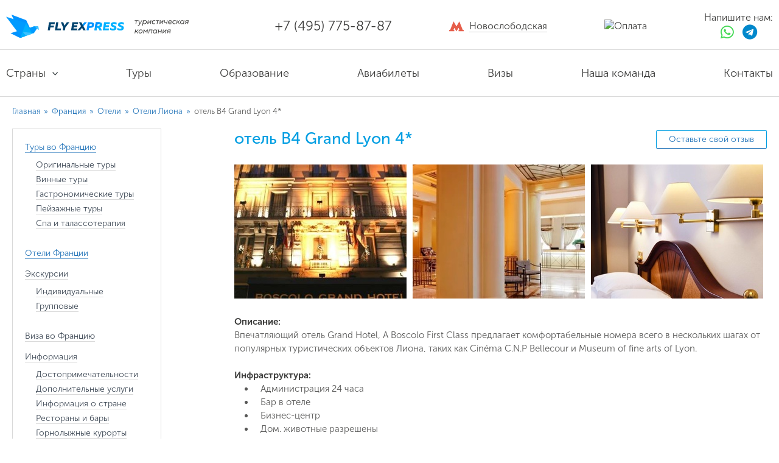

--- FILE ---
content_type: text/html; charset=utf-8
request_url: https://www.flyexpress.ru/france/hotels/lyon/B4-Grand-Lyon/
body_size: 14877
content:


<!doctype html>
<html lang="ru">
<head>
	<meta charset="UTF-8">
	<meta http-equiv="X-UA-Compatible" content="IE=edge,chrome=1"/>
	<title>Франция Лион отель B4 Grand Lyon
	4*</title>
	
	<meta name="description" content="Франция Лион отель B4 Grand Lyon
	4*"/>
	<meta name="keywords" content="Франция Лион отель B4 Grand Lyon
	4*"/>
	<link rel="shortcut icon" type="image/svg+xml" href="https://www.flyexpress.ru/favicon.svg"/>

	
		<link href="/static/v2/css/app.min.css" rel="stylesheet">
	

	<link rel="canonical" href="https://www.flyexpress.ru/france/hotels/lyon/B4-Grand-Lyon/"/>

	<meta name="google-site-verification" content="v15s8reXfXhRw-GuuUfORhLYysBaKzGrVkSmnFiTbUA"/>
	<meta name="cmsmagazine" content="3333412c3d86dec65e3d6f46eeb1af93"/>
	<meta property="og:type" content="website">
	<meta property="og:site_name" content="Туристическая компания Flyexpress.ru">
	<meta property="og:title" content="Горящие туры со скидкой от туроператоров">
	<meta property="og:description"
				content="Мы предлагаем Вам лишь самое лучшее, так как наши основные партнёры –  только надёжные и проверенные туроператоры. Мы организуем путешествие в любую точку мира. Подберем программу тура с учетом ваших пожеланий и создадим для Вас качественный, яркий и запоминающийся отдых.">
	<meta property="og:url" content="https://www.flyexpress.ru">
	<meta property="og:locale" content="ru_RU">

	<!--
	<meta property="og:image" content="https://www.flyexpress.ru/static/images/logo_og.png">
	<meta property="og:image:width" content="968">
	<meta property="og:image:height" content="504">
-->
	<!--[if lt IE 9]><script /static/src="/static/js/html5shiv.min.js"></script> <![endif]-->
	<!--[if IE]>
	<style type="text/css">details {display:none !important;}</style>
	<![endif]-->

	
	<link href="/static/css/owl.carousel.old.css" rel="stylesheet"/>
	<link rel="stylesheet" href="/static/lightbox/css/lightbox.css" type="text/css"/>

	<script>
      window.dataLayer = window.dataLayer || [];

      function gtag() {
          dataLayer.push(arguments);
      }
	</script>
	
		<!-- Yandex.Metrika counter -->
<script type="text/javascript" >
   (function(m,e,t,r,i,k,a){m[i]=m[i]||function(){(m[i].a=m[i].a||[]).push(arguments)};
   m[i].l=1*new Date();
   for (var j = 0; j < document.scripts.length; j++) {if (document.scripts[j].src === r) { return; }}
   k=e.createElement(t),a=e.getElementsByTagName(t)[0],k.async=1,k.src=r,a.parentNode.insertBefore(k,a)})
   (window, document, "script", "https://mc.yandex.ru/metrika/tag.js", "ym");

   ym(30520367, "init", {
        clickmap:true,
        trackLinks:true,
        accurateTrackBounce:true,
        webvisor:true,
        trackHash:true,
        ecommerce:"dataLayer"
   });
</script>
<noscript><div><img src="https://mc.yandex.ru/watch/30520367" style="position:absolute; left:-9999px;" alt="" /></div></noscript>
<!-- /Yandex.Metrika counter -->
<!-- Vk_Retargeting -->
<script type="text/javascript">!function(){var t=document.createElement("script");t.type="text/javascript",t.async=!0,t.src='https://vk.com/js/api/openapi.js?169',t.onload=function(){VK.Retargeting.Init("VK-RTRG-20400-amqpl"),VK.Retargeting.Hit()},document.head.appendChild(t)}();</script><noscript><img src="https://vk.com/rtrg?p=VK-RTRG-20400-amqpl" style="position:fixed; left:-999px;" alt=""/></noscript>
<!-- /Vk_Retargeting -->




	

<script>
  window.uao_settings = {
    interval: 10,
    checkInterval: 2,
    ym: 30520367,
    ym_period_goal_prefix: 'ym_prefix',
    data_layer_prefix: 'dl_prefix',
    callback: function (seconds) { },
  }

  function _typeof(obj) { "@babel/helpers - typeof"; return _typeof = "function" == typeof Symbol && "symbol" == typeof Symbol.iterator ? function (obj) { return typeof obj; } : function (obj) { return obj && "function" == typeof Symbol && obj.constructor === Symbol && obj !== Symbol.prototype ? "symbol" : typeof obj; }, _typeof(obj); }
  function _classCallCheck(instance, Constructor) { if (!(instance instanceof Constructor)) { throw new TypeError("Cannot call a class as a function"); } }
  function _defineProperties(target, props) { for (var i = 0; i < props.length; i++) { var descriptor = props[i]; descriptor.enumerable = descriptor.enumerable || false; descriptor.configurable = true; if ("value" in descriptor) descriptor.writable = true; Object.defineProperty(target, _toPropertyKey(descriptor.key), descriptor); } }
  function _createClass(Constructor, protoProps, staticProps) { if (protoProps) _defineProperties(Constructor.prototype, protoProps); if (staticProps) _defineProperties(Constructor, staticProps); Object.defineProperty(Constructor, "prototype", { writable: false }); return Constructor; }
  function _defineProperty(obj, key, value) { key = _toPropertyKey(key); if (key in obj) { Object.defineProperty(obj, key, { value: value, enumerable: true, configurable: true, writable: true }); } else { obj[key] = value; } return obj; }
  function _toPropertyKey(arg) { var key = _toPrimitive(arg, "string"); return _typeof(key) === "symbol" ? key : String(key); }
  function _toPrimitive(input, hint) { if (_typeof(input) !== "object" || input === null) return input; var prim = input[Symbol.toPrimitive]; if (prim !== undefined) { var res = prim.call(input, hint || "default"); if (_typeof(res) !== "object") return res; throw new TypeError("@@toPrimitive must return a primitive value."); } return (hint === "string" ? String : Number)(input); }
  UAO_COUNT = 'uao_count';
  UAO_GLOBAL_COUNT = 'uao_global_count';
  var UALoop = /*#__PURE__*/function () {
    function UALoop(goalInterval, checkInterval) {
      _classCallCheck(this, UALoop);
      _defineProperty(this, "uao_debugger", new UADebugger());
      this.id = Math.random().toString(36);
      this.goalInterval = goalInterval;
      this.checkInterval = checkInterval;
      this.uao_debugger.isEnabled = true;
    }
    _createClass(UALoop, [{
      key: "targetCount",
      get: function get() {
        return Math.ceil(this.goalInterval / this.checkInterval);
      }
    }, {
      key: "calculate",
      value: function calculate() {
        var _sessionStorage$getIt, _sessionStorage$getIt2;
        var currentCount = (_sessionStorage$getIt = +sessionStorage.getItem(UAO_COUNT)) !== null && _sessionStorage$getIt !== void 0 ? _sessionStorage$getIt : 0;
        currentCount = currentCount + 1;
        sessionStorage.setItem(UAO_COUNT, currentCount.toString());
        var globalCount = (_sessionStorage$getIt2 = +sessionStorage.getItem(UAO_GLOBAL_COUNT)) !== null && _sessionStorage$getIt2 !== void 0 ? _sessionStorage$getIt2 : 0;
        globalCount = globalCount + 1;
        sessionStorage.setItem(UAO_GLOBAL_COUNT, globalCount.toString());
        this.uao_debugger.log("".concat(currentCount, " / ").concat(this.targetCount));
        return currentCount === this.targetCount;
      }
    }]);
    return UALoop;
  }();
  var UAObserver = /*#__PURE__*/function () {
    function UAObserver(isLoggingEnabled) {
      _classCallCheck(this, UAObserver);
      _defineProperty(this, "events", ['touchmove', 'blur', 'focus', 'focusin', 'focusout', 'resize', 'scroll', 'click', 'dblclick', 'mousedown', 'mouseup', 'mousemove', 'mouseover', 'mouseout', 'mouseenter', 'mouseleave', 'change', 'select', 'submit', 'keydown', 'keypress', 'keyup', 'error', 'load'
        //'unload'
      ]);
      _defineProperty(this, "loop", void 0);
      _defineProperty(this, "uao_debugger", new UADebugger());
      _defineProperty(this, "settings", window.uao_settings);
      _defineProperty(this, "commit", false);
      if (isLoggingEnabled) this.uao_debugger.isEnabled = true;
    }
    _createClass(UAObserver, [{
      key: "loop",
      set: function set(value) {
        this.loop = value;
      }
    }, {
      key: "start",
      value: function start() {
        this.addListeners();
        this.init();
      }
    }, {
      key: "addListeners",
      value: function addListeners() {
        var _this = this;
        this.events.forEach(function (evtName) {
          window.addEventListener(evtName, function (e) {
            if (e.isTrusted) {
              _this.commit = true;
            }
          });
        });
      }
    }, {
      key: "init",
      value: function init() {
        this.loop = new UALoop(this.settings.interval, this.settings.checkInterval);
        //this.uao_debugger.log('init', this.loop.id)
        this.setInterval();
      }
    }, {
      key: "setInterval",
      value: function setInterval() {
        var _this2 = this;
        if (+sessionStorage.getItem(UAO_COUNT) <= 0) sessionStorage.setItem(UAO_COUNT, '0');
        if (+sessionStorage.getItem(UAO_GLOBAL_COUNT) <= 0) sessionStorage.setItem(UAO_GLOBAL_COUNT, '0');
        var interval = window.setInterval(function () {
          if (_this2.commit && _this2.loop.calculate()) {
            clearInterval(interval);
            if (_this2.settings) {
              //this.uao_debugger.log('Достижение интервала активности основной цели');

              var globalCount = sessionStorage.getItem(UAO_GLOBAL_COUNT);
              var globalSeconds = globalCount * _this2.settings.checkInterval;
              if (_this2.settings.callback) _this2.settings.callback(globalSeconds);
              if (_this2.settings.ym_period_goal_prefix && _this2.settings.ym && window.ym) {
                //this.uao_debugger.log('Достижение интервала активности периодической цели');
                window.ym(_this2.settings.ym, 'reachGoal', "".concat(_this2.settings.ym_period_goal_prefix).concat(globalSeconds));
              }
              if (_this2.settings.data_layer_prefix && window.dataLayer) {
                window.dataLayer.push({
                  event: "".concat(_this2.settings.data_layer_prefix).concat(globalSeconds)
                });
              }
            }
            sessionStorage.setItem(UAO_COUNT, '0');
            _this2.init();
          }
          _this2.commit = false;
        }, this.loop.checkInterval * 1000);
      }
    }]);
    return UAObserver;
  }();
  var UADebugger = /*#__PURE__*/function () {
    function UADebugger() {
      _classCallCheck(this, UADebugger);
      _defineProperty(this, "isEnabled", false);
    }
    _createClass(UADebugger, [{
      key: "isEnabled",
      set: function set(value) {
        this.isEnabled = value;
      }
    }, {
      key: "log",
      value: function log(message) {
        var _console;
        for (var _len = arguments.length, args = new Array(_len > 1 ? _len - 1 : 0), _key = 1; _key < _len; _key++) {
          args[_key - 1] = arguments[_key];
        }
        if (this.isEnabled) (_console = console).log.apply(_console, [message].concat(args));
      }
    }]);
    return UADebugger;
  }();
  new UAObserver(true).start();
</script>
</head>
<body  >
<ag-messages></ag-messages>


	<header class="b-siteheader">
	<div class="container container_large container_padding">
		<a href="/" rel="nofollow" class="b-siteheader__logo">
			<img src="/static/v2/img/fly_header/logotip.svg" alt="Flyexpress">
		</a>
		<div class="b-siteheader__info">
			<!-- <div class="b-siteheader__ico"></div> -->
			<div class="b-siteheader__content">
				<a href="tel:84957758787" class="b-siteheader__phone fly-phone-header cell_8495">
					+7 (495) 775-87-87
				</a>
			</div>
		</div>
		<div class="b-siteheader__metro">
			<a href="/contacts/#oktb"><span>Новослободская</span></a>
		</div>
		<div class="b-siteheader__user">
			<div class="b-siteheader__profile">
				<img class="header__social-img" src="/static/images/png/oplata_n1.jpg" alt="Оплата" title="Оплата" width="158" height="40" loading="lazy">
			</div>
		</div>
			<div class="b-siteheader__social">
				<div class="b-siteheader__socialhead">Напишите нам:</div>
				<a href="https://wa.me/74957758787" target="_blank" rel="nofollow">
					<i class="fab fa-whatsapp b-siteheader__icowa"></i>
				</a>
				<a href="https://t.me/+79264258787" target="_blank" rel="nofollow">
					<i class="fab fa-telegram b-siteheader__icotg"></i>
				</a>
			</div>
			
		</div>
	</div>
	<nav class="b-siteheader__nav">
		<ul class="container container_large">
			<li class="b-siteheader__nav-item">
				<a  ng-click="show_country_list=!show_country_list; $event.stopPropagation()"
						href="" class="b-siteheader__link b-siteheader__link_arrow">Страны</a>
			</li>
			<li class="b-siteheader__nav-item">
				<a href="/#tourform" class="b-siteheader__link">Туры</a>
			</li>
			<li class="b-siteheader__nav-item">
				<a href="/england/educations/" class="b-siteheader__link">Образование</a>
			</li>
			<li class="b-siteheader__nav-item">
				<a href="/avia/" class="b-siteheader__link">Авиабилеты</a>
			</li>
			<li class="b-siteheader__nav-item">
				<a href="/visas/" class="b-siteheader__link">Визы</a>
			</li>
			<li class="b-siteheader__nav-item">
				<a href="/about/team/" class="b-siteheader__link">Наша команда</a>
			</li>
			<li class="b-siteheader__nav-item">
				<a href="/contacts/" class="b-siteheader__link">Контакты</a>
			</li>
		</ul>
	</nav>
</header>


<call-me flag="flag"></call-me>
<subscribe flag="flag"></subscribe>

	<div class="content content_home">
		
			<div class="b-header__country-list">
				
<div ng-class="{active: show_country_list}" ui-close="show_country_list" class="country-list">
	<div class="container clearfix">
		<ul class="country-list__popular">
			<h3 class="country-list__title">Популярное</h3>
			
				<li class="country-list__item">
					<a href="/south-africa/?country=136">
						<i class="country-list__flag flags-svg-ZA"></i>
						ЮАР<sup
							class="visa-bad">без визы</sup>
					</a>
				</li>
			
				<li class="country-list__item">
					<a href="/china/?country=59&amp;nightsMax=14&amp;nightsMin=4">
						<i class="country-list__flag flags-svg-CN"></i>
						Китай<sup
							class="visa-good">виза</sup>
					</a>
				</li>
			
				<li class="country-list__item">
					<a href="/thailand/?country=113&amp;stars=403%2C404%2C402&amp;nightsMax=14&amp;nightsMin=5">
						<i class="country-list__flag flags-svg-TH"></i>
						Таиланд<sup
							class="visa-bad">без визы</sup>
					</a>
				</li>
			
				<li class="country-list__item">
					<a href="/south-korea/?country=137&amp;nightsMax=12&amp;nightsMin=2">
						<i class="country-list__flag flags-svg-KR"></i>
						Южная Корея<sup
							class="visa-bad">без визы</sup>
					</a>
				</li>
			
				<li class="country-list__item">
					<a href="/japan/?country=139">
						<i class="country-list__flag flags-svg-JP"></i>
						Япония<sup
							class="visa-good">виза</sup>
					</a>
				</li>
			
				<li class="country-list__item">
					<a href="/uae/?country=90&amp;nightsMax=8&amp;nightsMin=4">
						<i class="country-list__flag flags-svg-AE"></i>
						ОАЭ<sup
							class="visa-bad">без визы</sup>
					</a>
				</li>
			
				<li class="country-list__item">
					<a href="/maldives/?country=72&amp;nightsMax=14&amp;nightsMin=6">
						<i class="country-list__flag flags-svg-MV"></i>
						Мальдивы<sup
							class="visa-bad">без визы</sup>
					</a>
				</li>
			
				<li class="country-list__item">
					<a href="/turkey/?country=119&amp;meals=115%2C116&amp;stars=403%2C404&amp;nightsMax=8&amp;nightsMin=3">
						<i class="country-list__flag flags-svg-TR"></i>
						Турция<sup
							class="visa-bad">без визы</sup>
					</a>
				</li>
			
				<li class="country-list__item">
					<a href="/cuba/?country=61&amp;nightsMax=14&amp;nightsMin=7">
						<i class="country-list__flag flags-svg-CU"></i>
						Куба<sup
							class="visa-bad">без визы</sup>
					</a>
				</li>
			
				<li class="country-list__item">
					<a href="/sri-lanka/?country=132&amp;nightsMax=14&amp;nightsMin=7">
						<i class="country-list__flag flags-svg-LK"></i>
						Шри-Ланка<sup
							class="visa-good">виза на границе</sup>
					</a>
				</li>
			
				<li class="country-list__item">
					<a href="/caucasus/?">
						<i class="country-list__flag flags-svg-RF"></i>
						Кавказ<sup
							class="visa-bad">без визы</sup>
					</a>
				</li>
			
		</ul>
		
			<ul class="country-list__list">
				
					
						<li class="country-list__item">
							<a href="/abkhazia/?country=1&amp;nightsMax=7&amp;nightsMin=3">
								<i class="country-list__flag flags-svg-AB"></i>
								Абхазия<sup
									class="visa-bad">без визы</sup>
							</a>
						</li>
					
				
					
						<li class="country-list__item">
							<a href="/austria/?country=3&amp;nightsMax=9&amp;nightsMin=4">
								<i class="country-list__flag flags-svg-AT"></i>
								Австрия<sup
									class="visa-good">шенген</sup>
							</a>
						</li>
					
				
					
						<li class="country-list__item">
							<a href="/argentina/?country=9">
								<i class="country-list__flag flags-svg-AR"></i>
								Аргентина<sup
									class="visa-bad">без визы</sup>
							</a>
						</li>
					
				
					
						<li class="country-list__item">
							<a href="/botswana/?country=22">
								<i class="country-list__flag flags-svg-BW"></i>
								Ботсвана<sup
									class="visa-bad">без визы</sup>
							</a>
						</li>
					
				
					
						<li class="country-list__item">
							<a href="/brazil/?country=23&amp;nightsMax=14&amp;nightsMin=7">
								<i class="country-list__flag flags-svg-BR"></i>
								Бразилия<sup
									class="visa-bad">без визы</sup>
							</a>
						</li>
					
				
					
						<li class="country-list__item">
							<a href="/england/?country=26">
								<i class="country-list__flag flags-svg-GB"></i>
								Великобритания<sup
									class="visa-good">виза</sup>
							</a>
						</li>
					
				
					
						<li class="country-list__item">
							<a href="/hungary/?country=27&amp;nightsMax=9&amp;nightsMin=4">
								<i class="country-list__flag flags-svg-HU"></i>
								Венгрия<sup
									class="visa-good">шенген</sup>
							</a>
						</li>
					
				
					
						<li class="country-list__item">
							<a href="/vietnam/?country=29&amp;nightsMax=14&amp;nightsMin=7">
								<i class="country-list__flag flags-svg-VN"></i>
								Вьетнам<sup
									class="visa-bad">без визы</sup>
							</a>
						</li>
					
				
					
						<li class="country-list__item">
							<a href="/germany/?country=149&amp;nightsMax=9&amp;nightsMin=3">
								<i class="country-list__flag flags-svg-DE"></i>
								Германия<sup
									class="visa-good">шенген</sup>
							</a>
						</li>
					
				
					
						<li class="country-list__item">
							<a href="/greece/?country=35&amp;nightsMax=9&amp;nightsMin=2">
								<i class="country-list__flag flags-svg-GR"></i>
								Греция<sup
									class="visa-good">шенген</sup>
							</a>
						</li>
					
				
					
						<li class="country-list__item">
							<a href="/georgia/?country=36&amp;nightsMax=9&amp;nightsMin=2">
								<i class="country-list__flag flags-svg-GE"></i>
								Грузия<sup
									class="visa-bad">без визы</sup>
							</a>
						</li>
					
				
					
						<li class="country-list__item">
							<a href="/dominicana/?country=39&amp;nightsMax=14&amp;nightsMin=7">
								<i class="country-list__flag flags-svg-DO"></i>
								Доминикана<sup
									class="visa-bad">без визы</sup>
							</a>
						</li>
					
				
					
						<li class="country-list__item">
							<a href="/egypt/?country=40&amp;nightsMax=14&amp;nightsMin=3">
								<i class="country-list__flag flags-svg-EG"></i>
								Египет<sup
									class="visa-bad">без визы</sup>
							</a>
						</li>
					
				
			</ul>
		
			<ul class="country-list__list">
				
					
						<li class="country-list__item">
							<a href="/zambia/?country=41">
								<i class="country-list__flag flags-svg-ZM"></i>
								Замбия<sup
									class="visa-good">виза на границе</sup>
							</a>
						</li>
					
				
					
						<li class="country-list__item">
							<a href="/zimbabwe/?country=42">
								<i class="country-list__flag flags-svg-ZW"></i>
								Зимбабве<sup
									class="visa-good">виза на границе</sup>
							</a>
						</li>
					
				
					
						<li class="country-list__item">
							<a href="/israel/?country=43&amp;nightsMax=11&amp;nightsMin=3">
								<i class="country-list__flag flags-svg-IL"></i>
								Израиль<sup
									class="visa-bad">без визы</sup>
							</a>
						</li>
					
				
					
						<li class="country-list__item">
							<a href="/india/?country=44&amp;nightsMax=14&amp;nightsMin=7">
								<i class="country-list__flag flags-svg-IN"></i>
								Индия<sup
									class="visa-good">виза</sup>
							</a>
						</li>
					
				
					
						<li class="country-list__item">
							<a href="/indonesia/?country=45&amp;nightsMax=14&amp;nightsMin=7">
								<i class="country-list__flag flags-svg-ID"></i>
								Индонезия<sup
									class="visa-good">виза на границе</sup>
							</a>
						</li>
					
				
					
						<li class="country-list__item">
							<a href="/jordan/?country=46&amp;nightsMax=11&amp;nightsMin=4">
								<i class="country-list__flag flags-svg-JO"></i>
								Иордания<sup
									class="visa-good">виза на границе</sup>
							</a>
						</li>
					
				
					
						<li class="country-list__item">
							<a href="/ireland/?country=48">
								<i class="country-list__flag flags-svg-IE"></i>
								Ирландия<sup
									class="visa-good">виза</sup>
							</a>
						</li>
					
				
					
						<li class="country-list__item">
							<a href="/spain/?country=50&amp;nightsMax=10&amp;nightsMin=3">
								<i class="country-list__flag flags-svg-ES"></i>
								Испания<sup
									class="visa-good">шенген</sup>
							</a>
						</li>
					
				
					
						<li class="country-list__item">
							<a href="/italy/?country=51">
								<i class="country-list__flag flags-svg-IT"></i>
								Италия<sup
									class="visa-good">шенген</sup>
							</a>
						</li>
					
				
					
						<li class="country-list__item">
							<a href="/caucasus/?">
								<i class="country-list__flag flags-svg-RF"></i>
								Кавказ<sup
									class="visa-bad">без визы</sup>
							</a>
						</li>
					
				
					
						<li class="country-list__item">
							<a href="/kenya/?country=57">
								<i class="country-list__flag flags-svg-KE"></i>
								Кения<sup
									class="visa-good">виза на границе</sup>
							</a>
						</li>
					
				
					
						<li class="country-list__item">
							<a href="/cyprus/?country=58&amp;stars=402%2C403%2C404&amp;nightsMax=10&amp;nightsMin=3">
								<i class="country-list__flag flags-svg-CY"></i>
								Кипр<sup
									class="visa-good">онлайн-виза</sup>
							</a>
						</li>
					
				
					
						<li class="country-list__item">
							<a href="/china/?country=59&amp;nightsMax=14&amp;nightsMin=4">
								<i class="country-list__flag flags-svg-CN"></i>
								Китай<sup
									class="visa-good">виза</sup>
							</a>
						</li>
					
				
			</ul>
		
			<ul class="country-list__list">
				
					
						<li class="country-list__item">
							<a href="/cuba/?country=61&amp;nightsMax=14&amp;nightsMin=7">
								<i class="country-list__flag flags-svg-CU"></i>
								Куба<sup
									class="visa-bad">без визы</sup>
							</a>
						</li>
					
				
					
						<li class="country-list__item">
							<a href="/mauritius/?country=68&amp;stars=402%2C403%2C404&amp;nightsMax=18&amp;nightsMin=6">
								<i class="country-list__flag flags-svg-MU"></i>
								Маврикий<sup
									class="visa-bad">без визы</sup>
							</a>
						</li>
					
				
					
						<li class="country-list__item">
							<a href="/madagascar/?country=69&amp;stars=402%2C403%2C404&amp;nightsMax=20&amp;nightsMin=6">
								<i class="country-list__flag flags-svg-MG"></i>
								Мадагаскар<sup
									class="visa-good">виза на границе</sup>
							</a>
						</li>
					
				
					
						<li class="country-list__item">
							<a href="/maldives/?country=72&amp;nightsMax=14&amp;nightsMin=6">
								<i class="country-list__flag flags-svg-MV"></i>
								Мальдивы<sup
									class="visa-bad">без визы</sup>
							</a>
						</li>
					
				
					
						<li class="country-list__item">
							<a href="/morocco/?country=75&amp;nightsMax=9&amp;nightsMin=5">
								<i class="country-list__flag flags-svg-MA"></i>
								Марокко<sup
									class="visa-bad">без визы</sup>
							</a>
						</li>
					
				
					
						<li class="country-list__item">
							<a href="/mexico/?country=77&amp;nightsMax=14&amp;nightsMin=7">
								<i class="country-list__flag flags-svg-MX"></i>
								Мексика<sup
									class="visa-good">онлайн-виза</sup>
							</a>
						</li>
					
				
					
						<li class="country-list__item">
							<a href="/namibia/?country=83">
								<i class="country-list__flag flags-svg-NA"></i>
								Намибия<sup
									class="visa-bad">без визы</sup>
							</a>
						</li>
					
				
					
						<li class="country-list__item">
							<a href="/netherlands/?country=86&amp;nightsMax=9&amp;nightsMin=4">
								<i class="country-list__flag flags-svg-NL"></i>
								Нидерланды<sup
									class="visa-good">шенген</sup>
							</a>
						</li>
					
				
					
						<li class="country-list__item">
							<a href="/uae/?country=90&amp;nightsMax=8&amp;nightsMin=4">
								<i class="country-list__flag flags-svg-AE"></i>
								ОАЭ<sup
									class="visa-bad">без визы</sup>
							</a>
						</li>
					
				
					
						<li class="country-list__item">
							<a href="/peru/?country=96">
								<i class="country-list__flag flags-svg-PE"></i>
								Перу<sup
									class="visa-bad">без визы</sup>
							</a>
						</li>
					
				
					
						<li class="country-list__item">
							<a href="/portugal/?country=99&amp;nightsMax=10&amp;nightsMin=3">
								<i class="country-list__flag flags-svg-PT"></i>
								Португалия<sup
									class="visa-good">шенген</sup>
							</a>
						</li>
					
				
					
						<li class="country-list__item">
							<a href="/seychelles/?country=105&amp;stars=402%2C403%2C404&amp;nightsMax=16&amp;nightsMin=7">
								<i class="country-list__flag flags-svg-SC"></i>
								Сейшелы<sup
									class="visa-bad">без визы</sup>
							</a>
						</li>
					
				
					
						<li class="country-list__item">
							<a href="/usa/?country=112&amp;nightsMax=10&amp;nightsMin=3">
								<i class="country-list__flag flags-svg-US"></i>
								США<sup
									class="visa-good">виза</sup>
							</a>
						</li>
					
				
			</ul>
		
			<ul class="country-list__list">
				
					
						<li class="country-list__item">
							<a href="/thailand/?country=113&amp;stars=403%2C404%2C402&amp;nightsMax=14&amp;nightsMin=5">
								<i class="country-list__flag flags-svg-TH"></i>
								Таиланд<sup
									class="visa-bad">без визы</sup>
							</a>
						</li>
					
				
					
						<li class="country-list__item">
							<a href="/tanzania/?">
								<i class="country-list__flag flags-svg-TZ"></i>
								Танзания<sup
									class="visa-good">виза на границе</sup>
							</a>
						</li>
					
				
					
						<li class="country-list__item">
							<a href="/tunis/?country=117&amp;nightsMax=12&amp;nightsMin=3">
								<i class="country-list__flag flags-svg-TN"></i>
								Тунис<sup
									class="visa-bad">без визы</sup>
							</a>
						</li>
					
				
					
						<li class="country-list__item">
							<a href="/turkey/?country=119&amp;meals=115%2C116&amp;stars=403%2C404&amp;nightsMax=8&amp;nightsMin=3">
								<i class="country-list__flag flags-svg-TR"></i>
								Турция<sup
									class="visa-bad">без визы</sup>
							</a>
						</li>
					
				
					
						<li class="country-list__item">
							<a href="/france/?country=125">
								<i class="country-list__flag flags-svg-FR"></i>
								Франция<sup
									class="visa-good">шенген</sup>
							</a>
						</li>
					
				
					
						<li class="country-list__item">
							<a href="/croatia/?country=126&amp;nightsMax=10&amp;nightsMin=4">
								<i class="country-list__flag flags-svg-HR"></i>
								Хорватия<sup
									class="visa-good">виза</sup>
							</a>
						</li>
					
				
					
						<li class="country-list__item">
							<a href="/montenegro/?country=127&amp;nightsMax=10&amp;nightsMin=4">
								<i class="country-list__flag flags-svg-ME"></i>
								Черногория<sup
									class="visa-bad">без визы</sup>
							</a>
						</li>
					
				
					
						<li class="country-list__item">
							<a href="/czech/?country=128&amp;nightsMax=8&amp;nightsMin=2">
								<i class="country-list__flag flags-svg-CZ"></i>
								Чехия<sup
									class="visa-good">шенген</sup>
							</a>
						</li>
					
				
					
						<li class="country-list__item">
							<a href="/switzerland/?country=130">
								<i class="country-list__flag flags-svg-CH"></i>
								Швейцария<sup
									class="visa-good">шенген</sup>
							</a>
						</li>
					
				
					
						<li class="country-list__item">
							<a href="/sri-lanka/?country=132&amp;nightsMax=14&amp;nightsMin=7">
								<i class="country-list__flag flags-svg-LK"></i>
								Шри-Ланка<sup
									class="visa-good">виза на границе</sup>
							</a>
						</li>
					
				
					
						<li class="country-list__item">
							<a href="/south-africa/?country=136">
								<i class="country-list__flag flags-svg-ZA"></i>
								ЮАР<sup
									class="visa-bad">без визы</sup>
							</a>
						</li>
					
				
					
						<li class="country-list__item">
							<a href="/south-korea/?country=137&amp;nightsMax=12&amp;nightsMin=2">
								<i class="country-list__flag flags-svg-KR"></i>
								Южная Корея<sup
									class="visa-bad">без визы</sup>
							</a>
						</li>
					
				
					
						<li class="country-list__item">
							<a href="/japan/?country=139">
								<i class="country-list__flag flags-svg-JP"></i>
								Япония<sup
									class="visa-good">виза</sup>
							</a>
						</li>
					
				
			</ul>
		
	</div>
</div>
			</div>
		

		
		
	</div>

	<div class="wrap_content">
		
		
			<div class="content">
				<div class="">
					<div class="container">
						

	<div class="breadcrumbs">
		<a href="/">Главная</a> &raquo;
		<a href="/france/">
			Франция
		</a>
		&raquo;
		<a href="/france/hotels/">
			Отели 
		</a>
		&raquo;
		<a href="/france/hotels/lyon/">
			Отели Лиона
		</a>
		&raquo;
		<span class="current">отель B4 Grand Lyon 4*</span>
	</div>

	<div class="wrap_content">
	
		
<div class="bl_left">
	<!-- 125 -->
	

	<div class="lmenu">
		<ul>
			
				

				<li class="active">
					<a href="
							/france/">
						Туры во Францию</a>
					
						
							<ul>
								
									
									<li>
										<a href="/france/tours/original/">
											Оригинальные туры
										</a>
									</li>
								
									
									<li>
										<a href="/france/tours/vinnye-tury/">
											Винные туры
										</a>
									</li>
								
									
									<li>
										<a href="/france/tours/gastronomicheskie-tury/">
											Гастрономические туры
										</a>
									</li>
								
									
									<li>
										<a href="/france/tours/peizazhnye-tury/">
											Пейзажные туры
										</a>
									</li>
								
									
									<li>
										<a href="/france/tours/spa-i-talassoterapiia/">
											Спа и талассотерапия
										</a>
									</li>
								
							</ul>
						
					
				</li>
			

			

			
				
				<li class="active"><a href="/france/hotels/">
					Отели Франции</a>
				</li>
			

			
				<li>
					<a href="/france/individual-excursion/">Экскурсии</a>
					<ul>
						
							
							<li><a href="/france/individual-excursion/">
								Индивидуальные</a></li>
						

						
							
							<li><a href="/france/group-excursion/">
								Групповые</a></li>
						
					</ul>
				</li>
			

			
				
				<li>
					<a href="/france/visa/">Виза во Францию</a>
				</li>
			

			
				<li>
					<a href="#">Информация</a>
					<ul>
						
							
							<li><a href="/france/sights/">
								Достопримечательности</a>
							</li>
						

						

						
							
							<li><a
									href="/france/additional-services/">Дополнительные услуги</a></li>
						
							
							<li><a
									href="/france/information-about-the-country/">Информация о стране</a></li>
						
							
							<li><a
									href="/france/restaurants-and-bars/">Рестораны и бары</a></li>
						
							
							<li><a
									href="/france/ski-resorts/">Горнолыжные курорты</a></li>
						
							
							<li><a
									href="/france/romanticheskie-idei-v-parizhe/">Романтические идеи в Париже</a></li>
						
					</ul>
				</li>
			
		</ul>
	</div>


	<div class="bl_left__border">
		
	
	<div class="search-result-note search-result-note_human search-result-note_human_vertical align-center">
		<div class="search-result-note__ico">
			
				<img src="/media/cache/d4/5e/d45e5f40d3403214581479b56983ba83.png">
			
		</div>
		<div class="search-result-note__content">
			<div class="search-result-note__head">Ольга</div>
			<div class="search-result-note__text search-result-note__text_padded ellipsis">
				11 лет в туризме
			</div>
			<div class="search-result-note__text">
				<a href="mailto:info@flyexpress.ru">info@flyexpress.ru</a>
			</div>
			<div class="search-result-note__text">
				м. Новослободская
			</div>
			<a class="search-result-note__phone" href="tel:+7 (495) 775-87-87">
				+7 (495) 775-87-87
			</a>
		</div>
	</div>
	<a class="btn btn_white btn_border_orange search-result-note-btn" ng-click="$root.flag='ask_consultant'" href>
		Задать вопрос
	</a>
	<ask-consultant flag="flag"
									consultant-id="2"
									consultant-name="Ольга"></ask-consultant>


	</div>

	
		<div class="search-form search-form_horizontal">
			<div ng-controller="wishCtrl as $ctrl" class="search-form__content">
				<loader promise="$ctrl.promise"
								loader-template="blankTpl.html"
								loader-class="block-loading">
					<form name="toursWishForm"
								ng-submit="$ctrl.Submit(toursWishForm)">
						<div class="search-form__title">Подбор тура</div>

						<div class="search-form__field">
							<input ng-model="$ctrl.data.destination"
										 ui-track="fill-zayavka-zapros"
										 type="text"
										 placeholder="Куда поехать"
										 name="destination"
										 class="search-form__input">
						</div>

						<div class="search-form__field">
							<input ng-model="$ctrl.data.count"
										 ui-track="fill-zayavka-zapros"
										 type="number"
										 placeholder="Сколько человек"
										 name="count"
										 min="1"
										 class="search-form__input"/>
						</div>

						<div class="search-form__field">
							<input ng-model="$ctrl.data.phone"
										 ui-track="fill-zayavka-zapros"
										 ui-mask="+7(999) 999-9999"
										 ui-mask-placeholder
										 ui-mask-placeholder-char="_"
										 type="text"
										 placeholder="Введите телефон"
										 name="phone"
										 class="search-form__input" required>
						</div>
						
						
						
						
						
						
						
						
						
						
						
						<div class="submit">
							<button type="submit" data-form="applicationform" data-even="send-zayavka-zapros"
											class="btn search-form__button">
								Отправить
							</button>
						</div>
					</form>
				</loader>
			</div>
		</div>
	

	<div class="social_group" id="vk_groups"></div>
</div>
<script type="text/javascript" src="//vk.com/js/api/openapi.js?116"></script>
<script type="text/javascript">
    VK.Widgets.Group("vk_groups", {
        mode: 0,
        width: "auto",
        height: "400",
        color1: 'f8f8f8',
        color2: '2B587A',
        color3: '5B7FA6'
    }, 36928357);
</script>
	

	<div class="bl_content">

		<div class="content_section hotel_details">
			<a href="#" class="btn_blue30" id="butt-tourrev">Оставьте свой отзыв</a>
			<h1>отель B4 Grand Lyon 4*</h1>

			<div class="carusel_all">
				<div class="wrap" id="tour_carusel">
					
						
							
								
									<div class="item">
										<a href="/media/hotel/353842786.JPEG" data-lightbox="tour_gal">
											<img src="/media/cache/44/f7/44f79f5ada56ddff83672b8adc8798b7.jpg" alt="None"/>
										</a>
									</div>
								
							
						
							
								
									<div class="item">
										<a href="/media/hotel/Безымянный.jpg" data-lightbox="tour_gal">
											<img src="/media/cache/b8/eb/b8eb2997e171bf7397835988fe3698a4.jpg" alt="None"/>
										</a>
									</div>
								
							
						
							
								
									<div class="item">
										<a href="/media/hotel/700827355.JPEG" data-lightbox="tour_gal">
											<img src="/media/cache/8a/4c/8a4c27265ebba2de9d2b790db3e0571e.jpg" alt="None"/>
										</a>
									</div>
								
							
						
							
								
									<div class="item">
										<a href="/media/hotel/ег.jpg" data-lightbox="tour_gal">
											<img src="/media/cache/c0/a2/c0a2857576781130b0f822b3c28f796a.jpg" alt="None"/>
										</a>
									</div>
								
							
						
							
								
									<div class="item">
										<a href="/media/hotel/76423424.JPEG" data-lightbox="tour_gal">
											<img src="/media/cache/24/ed/24edb52804057e9d9fbfa5315202d123.jpg" alt="None"/>
										</a>
									</div>
								
							
						
							
								
									<div class="item">
										<a href="/media/hotel/9799139.JPEG" data-lightbox="tour_gal">
											<img src="/media/cache/61/ad/61ad5a899769091fb2b414084248239b.jpg" alt="None"/>
										</a>
									</div>
								
							
						
							
								
									<div class="item">
										<a href="/media/hotel/700827571.JPEG" data-lightbox="tour_gal">
											<img src="/media/cache/ac/8f/ac8f52ae73a95c1ccae3282f3e4d2900.jpg" alt="None"/>
										</a>
									</div>
								
							
						
							
								
									<div class="item">
										<a href="/media/hotel/610196536.JPEG" data-lightbox="tour_gal">
											<img src="/media/cache/bc/fa/bcfab2eac823acd4080b4c91f3edfd93.jpg" alt="None"/>
										</a>
									</div>
								
							
						
					
				</div>
			</div>

			


			
				<strong>Описание:</strong><br/>
				Впечатляющий отель Grand Hotel, A Boscolo First Class предлагает комфортабельные номера всего в нескольких шагах от популярных туристических объектов Лиона, таких как Cinéma C.N.P Bellecour и Museum of fine arts of Lyon.<br/> <br/> <strong>Инфраструктура:</strong><br/> <ul> <li>Администрация 24 часа</li> <li>Бар в отеле</li> <li>Бизнес-центр</li> <li>Дом. животные разрешены</li> <li>Компьютер с интернетом</li> <li>Консьерж</li> <li>Конференц-зал</li> <li>Лифт</li> <li>Номера для некурящих</li> <li>Ночной клуб</li> <li>Обслуживание в номере</li> <li>Парковка</li> <li>Ресторан</li> <li>Сейф в отеле</li> <li>Стиральная машина</li> <li>Тренажерный зал</li> <li>Услуги носильщика</li> <li>Услуги прачечной</li> <li>Экспресс-регистрация</li> <li>Wi-Fi в лобби</li> </ul>

				<br/><br/>

				<strong>Описание номера:</strong><br/>
				<ul> <li>Ванна</li> <li>Душевая кабина</li> <li>Кондиционер</li> <li>Письменный стол</li> <li>Сейф в номере</li> <li>Спутниковое ТВ</li> <li>Телевизор</li> <li>Телефон</li> <li>Утюг/ Гладильная доска</li> <li>Фен</li> <li>Центральное отопление</li> </ul> <div><strong>Рестораны, бары:</strong><br/> - бар<br/> - ресторан<br/> <br/> <strong>Дополнительная информация:</strong><br/> Допускается размещение домашних животных</div><br/><br/>


				
					<strong>Расположение:</strong><br/>
					Отель Boscolo grand расположен в самом сердце города Лиона, на берегу реки Рон, неподалеку от торгового района, в нескольких минутах ходьбы от исторической части города, предприятий общественного питания, магазинов и мест развлечений. <ul> <li>Центр города</li> <li>Рядом с железнодорожным вокзалом</li> <li>Рядом с метро 200 м </li> </ul>
					<br/><br/>
				

				

				
					<strong>Адрес отеля: </strong>
					Rue Grolée 11, 69002, Лион, Франция
					<br/><br/>
				
			

			
			<!-- end replies //-->
			<!-- map //-->
			
				<h2>
					Расположение отеля B4 Grand Lyon 4*
					на карте Лиона
				</h2>
			
			<div class="map" id="map_canvas"></div>
		</div>
	</div>

	<div id="modalrevform">
		<div id="revwrapper">
			<div class="mmessage">Пожалуйста, оставьте Ваш отзыв об отеле!</div>
			<div class="form_wrap">
				<form method="post" id="formrev">
					<input type='hidden' name='csrfmiddlewaretoken' value='bBNYlUX0xNbmq34KjMj5MdyFVoFfknCmX29fq3LjJhajjrRKUErOTmd0nKGTLC8f' />
					<input name="action" type="hidden" value="hotelrev">
					<input name="hotelid" type="hidden" value="4406">
					<input name="link" type="hidden"
								 value="/france/hotels/lyon/B4-Grand-Lyon/">

					<div class="item">
						<div class="name">Ваше имя:</div>
						<div class="element"><input type="text" name="name" value="" class="tour-input"></div>
					</div>
					<div class="item">
						<div class="name">E-mail:</div>
						<div class="element"><input type="text" name="email" value="" class="tour-input"></div>
					</div>
					<div class="item">
						<div class="name">Ваш отзыв:</div>
						<div class="element"><textarea name="descr" cols="40" rows="20"></textarea></div>
					</div>
					<div class="item">
						<div class="name"></div>
						<div class="element"></div>
					</div>
					<div class="submit">
						<input type="button" value="Отправить отзыв" id="submitrev"
									 onclick="sbmtour('#formrev', '#revwrapper', 'Спасибо за Ваш отзыв, после проверки он появится на сайте')">
					</div>
				</form>
			</div>
		</div>
	</div>

					</div>
				</div>
				
			</div>
		
		
		

<footer>
	<div class="container">
		<div class="wrap frow_list">

			<div class="row fl">
				<div class="currency-rates">
    <div class="bl_title">
        <p class="title">Наш курс валют</p>
        <p class="date">25.01.2026</p>
    </div>
    <div class="course">
        
            <p>
                <span class="name">1 GBP</span><span class="price">106,9361</span>
            </p>
        
            <p>
                <span class="name">1 USD</span><span class="price">79,3412</span>
            </p>
        
            <p>
                <span class="name">1 EUR</span><span class="price">93,0666</span>
            </p>
        
        <p><span class="name">EUR/USD</span><span class="price">1,1965</span></p>
        <p><span class="name">GBP/EUR</span><span class="price">1,172</span></p>
        <p><span class="name">GBP/USD</span><span class="price">1,3748</span></p>
    </div>
</div>
			</div>

			<div class="row fr">
				<div class="fcontact_item">
					<div class="contact_item">
						<div class="phone"><a href="tel:+74957758787">+7 (495) 775-87-87</a></div>

						<div class="metro"><a href="/contacts/#oktb">м. Новослободская</a></div>
					</div>
				</div>
			</div>

			<div class="row fc">
				<nav class="fmenu">
					<ul>
						<ul><li><a href="/tourists/">Туристам</a></li><li><a href="/corporates/">Корпоративным клиентам</a></li><li><a href="/about/">О компании</a></li><li><a href="/avia/">Авиабилеты</a></li><li><a href="/contacts/">Контакты</a></li></ul>
					</ul>
				</nav>

				<div class="footer-partners" style="white-space: nowrap;">
					<div class="footer-yell-block" style="display: inline-block; vertical-align: middle; margin-right: 83px;">
						<div id="yellrank">Рейтинг на <a href="https://www.yell.ru/moscow/com/fly-express-travel_10936795/" target="_blank">Yell.ru</a>.</div>
					</div>

					<div class="payment_methods">
						<span class="title">Безопасные платежи:</span>
						<span class="icon"></span>
					</div>

					<div class="fpartners">
						<span class="title">Наши партнёры:</span>
						<span class="aeroflot"></span>
						<span class="alfabank"></span>
					</div>
				</div>


			</div>

		</div>
		<div class="wrap fbottom">

			<div class="fsocial">
			<!--	<a  href="https://www.facebook.com/FlyExpress.ru" 
					target="_blank" 
					rel="nofollow">
					<i class="fab fa-facebook-f"></i>
				</a> -->
				<a  href="https://vk.com/flyexclub"
					target="_blank" 
					rel="nofollow">
					<i class="fab fa-vk"></i>
				</a>
					<a  href="https://wa.me/74957758787"
					target="_blank" 
					rel="nofollow">
					<i class="fab fa-whatsapp"></i>
				</a>
					<a  href="https://t.me/+79264258787"
					target="_blank" 
					rel="nofollow">
					<i class="fab fa-telegram"></i>
				</a>
			<!--	<a  href="https://www.instagram.com/flyexpress.ru/" 
					target="_blank"
					rel="nofollow">
					<i class="fab fa-instagram"></i>
				</a>-->
			</div>
			
			<div class="copyright">
				Информация, представленная на сайте, не является публичной офертой. Используя сайт, вы принимаете
				условия<br>
				<a href="/static/docs/agreement.pdf" target="_blank" class="link_white">Пользовательского
					соглашения</a>,
				<a href="/static/docs/limitation.pdf" target="_blank" class="link_white">Положения об ограничении
					ответственности</a>,
				<a href="/static/docs/on_personal_data.pdf" target="_blank" class="link_white">Положения об обработке
					персональных данных</a><br><br>&copy; "Флай Экспресс", 2003-2026. При полном или частичном
				использовании материалов сайта ссылка на flyexpress.ru обязательна.
				<a href="/set_flavor/?flavor=mobile" target="_self" rel="alternate" class="link_white">Перейти на
					мобильную версию сайта</a>
			</div>
		</div>
	</div>
</footer>
	</div>


<!-- todo clean common.js and remove Modelbox wraper -->
<div class="tour_wrap"></div>

<div style="height: 0; width: 0; position: absolute; visibility: hidden; overflow: hidden"
		 class="svg-placeholder">
</div>

	<script /static/src="/static/assets/js/vendor.min.js"></script>


<script /static/src="/static/assets/js/modal.js"></script>
<script /static/src="/static/assets/libs/datepicker/datepicker_ru.js"></script>
<script /static/src="/static/assets/js/form.min.js"></script>
<script /static/src="/static/assets/js/legacy.min.js"></script>
<script /static/src="/static/assets/js/masked.js"></script>
<script /static/src="/static/assets/libs/equalHeights/equalheights.min.js"></script>
<script /static/src="/static/assets/js/common.js"></script>
<script /static/src="/static/v2/img/svg/icons.js"></script>
<script>
    window.appConfig = {
        STATIC_URL: '/static/',
        MEDIA_URL: '/media/',
        SLETAT_PAGINATE_BY: 10,
        REST_PAGINATE_BY: 20
    };
    document.querySelector('.svg-placeholder').innerHTML = SVG_SPRITE;
</script>

<script id="callMeTpl" type="text/ng-template">
	<ng-transclude></ng-transclude>
<div ng-class="{'active': $ctrl.flag == 'show_ordercall'}"
		 class="popup popup_width_small">
	<div ng-class="{'align-center': $ctrl.done}" class="popup__content">
		<div ng-click="$ctrl.Close()" class="popup__close"></div>
		<loader promise="$ctrl.promise"
						loader-template="blankTpl.html"
						loader-class="block-loading"
						ng-hide="$ctrl.done">
			<form ng-submit="$ctrl.Submit(callMeForm)"
						name="callMeForm"
						class="popup-form">
				<h3>Наш менеджер свяжется с вами<br>в ближайшее время</h3>
				<div class="popup-form__label popup-form__label_required">Телефон</div>
				<input ng-model="$ctrl.data.phone"
							 ui-track="fill-phone"
							 ui-mask="+7 (999) 999-99-99"
							 ui-mask-placeholder
							 ui-mask-placeholder-char="_"
							 name="phone"
							 class="popup-form__input"
							 required>

				<button ng-class="{active: callMeForm.$valid}"
								class="btn popup-form__btn"
								type="submit">
					Позвоните мне
				</button>
			</form>
		</loader>
		<div ng-show="$ctrl.done" class="callback-sended">
			<img src="/static/v2/img/sendedphone.svg" alt="Отправлено">
			<div class="subscribe-thank-you__title">Спасибо за заявку</div>
			<div class="subscribe-thank-you__text">
				Наши менеджеры свяжутся с вами и ответят на все интересующие вопросы
			</div>
		</div>
	</div>
</div>
</script>
<script id="accessTpl" type="text/ng-template">
	

<div ng-controller="accessCtrl as $ctrl"
		 ng-class="{active: $parent.flag == 'show_access'}"
		 class="popup">

	<div class="popup__content">
		<a ng-click="hidePopover(0.5)" class="popup__close" href></a>

		<form ng-submit="$ctrl.AccessSubmit(accessForm)"
					ng-show="$ctrl.form == 'check'"
					name="accessForm"
					class="login-form">
			<div class="login-form__label">Электронная почта</div>
			<input ng-model="$ctrl.data.email"
						 name="email"
						 type="email"
						 class="login-form__input"
						 required="required">

			<div class="login-form__auth-with">или авторизуйтесь через</div>
			<div class="login-form__sn clearfix">
				<a href="/social/login/vk-oauth2/">
					<img src="/static/assets/img/auth-vk.svg" alt="ВКонтакте">
				</a>
				<a href="/social/login/facebook/">
					<img src="/static/assets/img/auth-fb.svg" alt="Facebook">
				</a>
			</div>
			<button ng-class="{active: accessForm.$valid}"
							class="btn login-form__btn">
				Продолжить
			</button>
			<br>
			<div class="login-form__note">Электронная почта не будет показана никому</div>
		</form>

		<form ng-submit="$ctrl.LoginSubmit(loginForm)"
					ng-show="$ctrl.form == 'login'"
					name="loginForm"
					class="login-form">
			<div class="login-form__label">Электронная почта</div>
			<input ng-model="$ctrl.data.email"
						 name="email"
						 type="email"
						 class="login-form__input"
						 required="required">
			<div class="login-form__label">Пароль</div>
			<input ng-model="$ctrl.data.password"
						 name="password"
						 type="password"
						 class="login-form__input">
			<a ng-click="$ctrl.Forgot()"
				 href
				 class="login-form__recovery">Забыл пароль</a>
			<button ng-class="{active: accessForm.$valid}"
							class="btn login-form__btn">Войти
			</button>
			<br>
		</form>

		<form ng-submit="$ctrl.RegSubmit(regForm)"
					ng-show="$ctrl.form == 'reg'"
					name="regForm"
					class="login-form login-form_reg">
			<div class="login-form__sn clearfix">
				<div class="login-form__label">Имя</div>
				<div class="login-form__label">Фамилия</div>
			</div>
			<div class="login-form__sn clearfix">
				<input ng-model="$ctrl.data.first_name"
							 name="first_name"
							 type="text"
							 class="login-form__input"
							 placeholder="Введите ваше имя">
				<input ng-model="$ctrl.data.last_name"
							 name="last_name"
							 type="text"
							 class="login-form__input"
							 placeholder="Введите вашу фамилию">
			</div>
			<div class="login-form__sn clearfix">
				<div class="login-form__label">Электронная почта</div>
				<div class="login-form__label">Телефон</div>
			</div>
			<div class="login-form__sn clearfix">
				<input ng-model="$ctrl.data.email"
							 type="email"
							 name="email"
							 class="login-form__input"
							 placeholder="example@mail.com"
							 required="required">
				<input ng-model="$ctrl.data.phone"
							 ui-mask="+7(999) 999-9999"
							 ui-mask-placeholder=""
							 ui-mask-placeholder-char="_"
							 name="phone"
							 type="text"
							 class="login-form__input"
							 required="required">
			</div>
			<div class="flex flex-between">
				<button ng-class="{active: regForm.$valid}"
								class="btn login-form__btn">
					Зарегистрироваться
				</button>
				<a ng-click="$ctrl.form = 'login'" href="" class="login-form__signbtn">
					Вход
				</a>
			</div>
			<div>Электронная почта не будет показана никому</div>
		</form>

	</div>

</div>
</script>
<script id="passwdTpl" type="text/ng-template">
	<div ng-controller="passwdCtrl as $ctrl" ng-class="{active: $parent.flag == 'show_passwd'}"
		 class="popup-default ng-animate-disabled">
	<form name="passwdForm" ng-submit="$ctrl.PasswdSubmit(passwdForm)" class="login-form popup-default__content">
		<div ng-click="hidePopover(0.5)" class="lk-order-edit__close"></div>

		<div class="login-form__label">Текущий пароль</div>
		<input ng-model="$ctrl.data.password"
					 name="password"
					 type="password"
					 class="login-form__input"
					 required="required">

		<div class="login-form__label">Новый пароль</div>
		<input ng-model="$ctrl.data.password1"
					 name="password1"
					 type="password"
					 class="login-form__input"
					 required="required">
		<div class="login-form__label">Повторите пароль</div>
		<input ng-model="$ctrl.data.password2"
					 name="password2"
					 type="password"
					 class="login-form__input"
					 required="required">
		<button ng-class="{active: passwdForm.$valid}" class="lk-order-edit__btn">Сменить</button>
	</form>
</div>
</script>
<script id="messagesTpl" type="text/ng-template">
	<div ng-class="{active: mcMessages.length}"
		 ng-repeat="message in mcMessages"
		 ng-switch="message.type"
		 class="popup popup_width_middle">
	<div ng-switch-when="danger"
			 class="popup__content">
		<div class="tours-error align-center">
			<img src="/static/v2/img/islands.svg" alt="Острова" class="tours-error__ill">
			<div class="tours-error__title" ng-bind-html="message.message || 'При загрузке туров произошла ошибка'"></div>
			<div class="tours-error__text">Пожалуйста, обновите страницу</div>
			<a href="/france/hotels/lyon/B4-Grand-Lyon/" class="btn btn_orange tours-error__btn">
				Обновить страницу
			</a>
		</div>
	</div>
	<div ng-switch-when="success"
			 class="popup__content popup__content_padding_none">
		<div ng-click="message.close()" class="popup__close"></div>
		<div class="search-result-note search-result-note_small">
			<div class="search-result-note__ico">
				<img src="/static/v2/img/sendedphone.svg" alt="Отправлено">
			</div>
			<div class="search-result-note__content">
				<div class="search-result-note__head">{$ message.message || "Спасибо за вопрос" $}</div>
				<div class="search-result-note__text">Наши менеджеры свяжуться с вами и ответят<br>на все интересующие вопросы
				</div>
			</div>
		</div>
	</div>
</div>
</script>
<script id="askConsultantTpl" type="text/ng-template">
	<div ng-class="{active: $ctrl.flag == 'ask_consultant'}" class="popup popup_width_middle">
	<div class="popup__content popup__content_padding_none">
		<div ng-click="$ctrl.Close()" class="popup__close"></div>
		<loader promise="$ctrl.promise"
						loader-template="blankTpl.html"
						loader-class="block-loading"
						ng-hide="$ctrl.done">
			<div class="tour_form_pop fib" style="width: 600px;">
				<div class="title mmessage">Вопрос к менеджеру {$ $ctrl.consultantName $}</div>
				<form name="askConsultantForm" ng-submit="$ctrl.Submit(askConsultantForm)">
					<div class="input comment">
					<textarea ng-model="$ctrl.data.comment"
										ui-track="fill-podbor-tour"
										name="comment"
										placeholder="Пожелание к путешествию и Ваше имя"></textarea>
					</div>
					<div class="wrap fbottom">
						<div class="submit">
							<button type="submit">Отправить заявку</button>
						</div>
						<div class="input">
							<input ng-model="$ctrl.data.phone"
										 ui-track="fill-podbor-tour"
										 ui-mask="+7(999) 999-9999"
										 ui-mask-placeholder
										 ui-mask-placeholder-char="_"
										 type="text"
										 placeholder="Номер телефона" name="phone">
						</div>
					</div>
				</form>
			</div>
		</loader>
		<div ng-show="$ctrl.done" class="search-result-note search-result-note_small">
			<div class="search-result-note__ico">
				<img src="/static/v2/img/sendedphone.svg" alt="Отправлено">
			</div>
			<div class="search-result-note__content">
				<div class="search-result-note__head">Спасибо за вопрос</div>
				<div class="search-result-note__text">Наши менеджеры свяжуться с вами и ответят<br>на все интересующие вопросы
				</div>
			</div>
		</div>
	</div>
</div>

</script>
<script id="subscribeTpl" type="text/ng-template">
	<ng-transclude></ng-transclude>
<div ng-class="{'active': $ctrl.flag == 'subscribe'}"
		 class="popup">
	<div ng-class="{'align-center': $ctrl.done}" class="popup__content">
		<div ng-click="$ctrl.Close()" class="popup__close"></div>
		<loader promise="$ctrl.promise"
						loader-template="blankTpl.html"
						loader-class="block-loading"
						ng-hide="$ctrl.done">

			<form ng-submit="$ctrl.Submit(subscribeForm)"
						name="subscribeForm"
						class="popup-form">
				<h3>Поймайте выгодную цену!</h3>
				<p>
					Подпишитесь и получайте уведомления о снижении
					цены на туры по выбранным критериям
				</p>
				<div class="popup-form__label">Как Вас зовут?</div>
				<input ng-model="$ctrl.data.name"
							 type="text"
							 name="name"
							 placeholder="Введите имя"
							 class="popup-form__input">

				<div class="popup-form__label popup-form__label_required">Email</div>
				<input ng-model="$ctrl.data.email"
							 type="email"
							 name="email"
							 placeholder="Введите e-mail"
							 class="popup-form__input"
							 required>

				<button ng-class="{active: subscribeForm.$valid}"
								class="btn popup-form__btn"
								type="submit">
					Подписаться
				</button>
			</form>
		</loader>
		<div ng-show="$ctrl.done" class="callback-sended">
			<img src="/static/v2/img/sendedphone.svg" alt="Отправлено">
			<div class="subscribe-thank-you__title">Спасибо за заявку</div>
			<div class="subscribe-thank-you__text">
				Наши менеджеры свяжутся с вами и ответят на все интересующие вопросы
			</div>
		</div>

	</div>
</div>
</script>
<script>
    $(function () {
        $(".phone").mask("(999) 999-9999");
    });
</script>


	<script /static/src="/static/assets/js/app.min.js?4"></script>



	<script type="text/javascript" src="/static/lightbox/js/lightbox-2.6.min.js"></script>
	<script src="/static/js/owl.carousel.old.min.js"></script>

	<script type="text/javascript"
					src="https://maps.googleapis.com/maps/api/js?key=AIzaSyBRLIZEdEC9nS1dQuVGAWN3EZuFJVxQQ0w&language=ru"></script>
	<script type="text/javascript" src="/static/js/gm3.js"></script>
	<script type="text/javascript">
      var geocoder,
              map,
              infoWindow,
              initzoom = 15,
              initlat = 45.76081940,
              initlon = 4.83496100,
              hotels = [
                  [" 4*", 45.76081940, 4.83496100, 4406, "00EBF4", 1]
              ];

      

      $(document).ready(function () {
          var $tourrev = $('#butt-tourrev');
          $tourrev.unbind('click');
          $tourrev.on('click', function (e) {
              $('#modalrevform').modalBox({overlay: true});
              e.preventDefault();
          });
          $(".datepicker").datepicker({dateFormat: "dd-mm-yy"});

          if (initlat && initlon) {
              initmap(hotels);
          }
      });
	</script>

	

<div class="overlay"></div>
<input type='hidden' name='csrfmiddlewaretoken' value='bBNYlUX0xNbmq34KjMj5MdyFVoFfknCmX29fq3LjJhajjrRKUErOTmd0nKGTLC8f' />

	
<script src="https://www.yell.ru/yellrank/yellrank.js/?cmp=10936795&sz=3&bg=1" async></script>


<script>
(function(w, d, s, h, id) {
    w.roistatProjectId = id; w.roistatHost = h;
    var p = d.location.protocol == "https:" ? "https://" : "http://";
    var u = /^.*roistat_visit=[^;]+(.*)?$/.test(d.cookie) ? "/dist/module.js" : "/api/site/1.0/"+id+"/init?referrer="+encodeURIComponent(d.location.href);
    var js = d.createElement(s); js.charset="UTF-8"; js.async = 1; js.src = p+h+u; var js2 = d.getElementsByTagName(s)[0]; js2.parentNode.insertBefore(js, js2);
})(window, document, 'script', 'cloud.roistat.com', 'c2bd0aafb447823e7d3ac14c0689af23');
</script>


</body>
</html>

--- FILE ---
content_type: application/javascript
request_url: https://www.flyexpress.ru/static/assets/js/modal.js
body_size: 1211
content:
/*
ModalBox.js v 1.0.2
Author: sudhanshu yadav
Copyright (c) 2013 Sudhanshu Yadav, released under the MIT license.
s-yadav.github.com
*/
;(function(e,t,n,r){e.fn.modalBox=function(e,t){if(a[e]){a[e].call(this,t)}else if(typeof e==="object"||!e){a.open.call(this,e)}return this};e.modalBox={};e.modalBox.defaults={width:"auto",height:"auto",left:"auto",top:"auto",overlay:true,iconClose:false,keyClose:true,bodyClose:true,iconImg:"image/closeIcon.png",onOpen:function(){},onClose:function(){}};e.modalBox.close=function(){e(".iw-modalBox").each(function(){a.close.call(e(this))})};var i=function(t){var n=t.keyCode;if(n==27){e.modalBox.close()}};var s=function(t){if(t.data){a.close.call(t.data.modalBox)}else{e.modalBox.close()}};var o=function(n){var r=n.data.img,i=n.data.elm;r.css({top:i.offset().top-e(t).scrollTop()-8+"px",left:i.offset().left-e(t).scrollLeft()+i.width()-8+"px",position:"fixed","z-index":"99999"})};var u=function(){e("body").append('<div class="iw-modalOverlay"></div>');e(".iw-modalOverlay").css({display:"block",width:"100%",height:"100%",position:"fixed",top:0,left:0,"z-index":"1000"})};var a={open:function(r){r=e.extend({},e.modalBox.defaults,r);var a=this,f=a.width(),l=a.height(),c=a.outerWidth(),h=a.outerHeight(),p=e(t).width(),d=e(t).height(),v=Math.min(c,p)-(c-f),m=Math.min(h,d)-(h-l);a.data("iw-size",{width:f,height:l}).addClass("iw-modalBox");if(r.width!="auto"){a.css("width",r.width)}else{a.width(v)}if(r.height!="auto"){a.css("height",r.height)}else{a.height(m)}var g="50%",y="50%",b=a.outerWidth()/2,w=a.outerHeight()/2;if(r.left!="auto"){y=r.left;b="0"}if(r.top!="auto"){g=r.top;w="0"}a.css({top:g,left:y,position:"fixed",display:"block","margin-left":-b,"margin-top":-w,"z-index":"99999"});if(r.overlay){u()}if(r.iconClose){if(a.outerWidth()<p-50&&a.outerHeight()<d-50){var E=Math.ceil(Math.random()*1e3)+"close";var S=e('<img src="'+r.iconImg+'" class="iw-closeImg" id="'+E+'"/>');a.attr("closeImg",E);S.bind("click",{modalBox:a},s);e(t).bind("resize.iw-modalBox",{img:S,elm:a},o);e(t).triggerHandler("resize.iw-modalBox");e("body").append(S)}}if(r.keyClose){e(n).bind("keyup.iw-modalBox",i)}if(r.bodyClose){var x=e(".iw-modalOverlay");if(x.length===0){u();x=e(".iw-modalOverlay");x.css({background:"none"})}x.bind("click",s)}r.onOpen.call(this);a.data("closeFun",r.onClose)},close:function(){var r=this;if(r.data("iw-size")){var i=r.attr("closeImg");if(i){r.removeAttr("closeImg");e("#"+i).remove()}r.css({display:"none"});var s=r.data("iw-size");r.width(s.width);r.height(s.height);r.data("closeFun").call(this);r.removeData("iw-size").removeData("closeFun").removeClass("iw-modalBox");if(e(".iw-modalBox").length===0){e(".iw-modalOverlay").remove();e(n).unbind("keyup.iw-modalBox");e(t).unbind("resize.iw-modalBox")}}}}})(jQuery,window,document)

--- FILE ---
content_type: application/javascript
request_url: https://www.flyexpress.ru/static/assets/js/app.min.js?4
body_size: 40350
content:
function debounce(func,wait,immediate){var timeout;return function(){var context=this,args=arguments,callNow=immediate&&!timeout;clearTimeout(timeout),timeout=setTimeout(function(){timeout=null,immediate||func.apply(context,args)},wait),callNow&&func.apply(context,args)}}function offsetCenter(map,latlng,offsetx,offsety){var scale=Math.pow(2,map.getZoom()),worldCoordinateCenter=map.getProjection().fromLatLngToPoint(latlng),pixelOffset=new google.maps.Point(offsetx/scale||0,offsety/scale||0),worldCoordinateNewCenter=new google.maps.Point(worldCoordinateCenter.x-pixelOffset.x,worldCoordinateCenter.y+pixelOffset.y),newCenter=map.getProjection().fromPointToLatLng(worldCoordinateNewCenter);map.panTo(newCenter)}$(function(){return $.success=function(text,d){return d=void 0!==d?d:2,notie.alert(1,text,d)},$.warning=function(text,d){return d=void 0!==d?d:3,notie.alert(3,text,d)},$.element=function(tp,cls,add,def){var cl,el,i,k,len,opt,ref,ref1,v;for(el=$("<"+tp+">"),i=0,len=(ref=cls||[]).length;i<len;i++)cl=ref[i],el.addClass(cl);def&&Object.keys(def).length&&("select"===tp?((opt=$("<option></option>")).val(def.val).text(def.text),$.propset(opt,def),el.append(opt)):$.propset(el,def)),ref1=add||{};for(k in ref1)v=ref1[k],"text"===k?el.text(v):el.attr(k,v);return el},$.datepicker.regional.ru={closeText:"Закрыть",prevText:"&#x3c;Пред",nextText:"След&#x3e;",currentText:"Сегодня",monthNames:["Январь","Февраль","Март","Апрель","Май","Июнь","Июль","Август","Сентябрь","Октябрь","Ноябрь","Декабрь"],monthNamesShort:["Янв","Фев","Мар","Апр","Май","Июн","Июл","Авг","Сен","Окт","Ноя","Дек"],dayNames:["воскресенье","понедельник","вторник","среда","четверг","пятница","суббота"],dayNamesShort:["вск","пнд","втр","срд","чтв","птн","сбт"],dayNamesMin:["Вс","Пн","Вт","Ср","Чт","Пт","Сб"],weekHeader:"Не",dateFormat:"dd.mm.yy",firstDay:1,isRTL:!1,showMonthAfterYear:!1,yearSuffix:""},$.datepicker.setDefaults($.datepicker.regional.ru),angular.bootstrap(document,["app","adminApp"])});(module=angular.module("angular-anchor-smooth-scroll",[])).directive("anchorSmoothScroll",function($location,$timeout){"use strict";return{restrict:"A",replace:!1,scope:{anchorSmoothScroll:"@"},link:function($scope,$element,$attrs){function initialize(){$element.on("click",function(){!function(eID){var i,startY=function(){if(window.pageYOffset)return window.pageYOffset;if(document.documentElement&&document.documentElement.scrollTop)return document.documentElement.scrollTop;if(document.body.scrollTop)return document.body.scrollTop;return 0}(),stopY=function(eID){var elm=document.getElementById(eID),y=elm.offsetTop,node=elm;for(;node.offsetParent&&node.offsetParent!=document.body;)node=node.offsetParent,y+=node.offsetTop;return y}(eID),distance=stopY>startY?stopY-startY:startY-stopY;if(distance<100)return void window.scrollTo(0,stopY);var speed=Math.round(distance/100);speed>=20&&(speed=20);var step=Math.round(distance/25),leapY=stopY>startY?startY+step:startY-step,timer=0;if(stopY>startY){for(i=startY;i<stopY;i+=step)setTimeout("window.scrollTo(0, "+leapY+")",timer*speed),(leapY+=step)>stopY&&(leapY=stopY),timer++;return}for(i=startY;i>stopY;i-=step)setTimeout("window.scrollTo(0, "+leapY+")",timer*speed),(leapY-=step)<stopY&&(leapY=stopY),timer++}($scope.anchorSmoothScroll),$timeout(function(){$location.hash($scope.anchorSmoothScroll)},100)})}initialize()}}}),function(window,angular,undefined){"use strict";var module=angular.module("nsPopover",[]),$el=angular.element,isDef=angular.isDefined,$popovers=[],globalId=0;module.provider("nsPopover",function(){var defaults={template:"",theme:"ns-popover-list-theme",plain:"false",trigger:"click",flag:null,attrs:"{}",triggerPrevent:!0,angularEvent:"",scopeEvent:"",container:"body",placement:"bottom|left",timeout:1.5,hideOnInsideClick:!1,hideOnInsideModalClick:!1,hideOnOutsideClick:!0,hideOnButtonClick:!0,mouseRelative:"",popupDelay:0};this.setDefaults=function(newDefaults){angular.extend(defaults,newDefaults)},this.$get=function(){return{getDefaults:function(){return defaults}}}}),module.directive("nsPopover",["nsPopover","$rootScope","$timeout","$templateCache","$q","$http","$compile","$document","$parse",function(nsPopover,$rootScope,$timeout,$templateCache,$q,$http,$compile,$document,$parse){return{restrict:"A",scope:{flag:"=nsPopoverFlag"},link:function(scope,elm,attrs){function getBoundingClientRect(elm){var w=window,doc=document.documentElement||document.body.parentNode||document.body,x=isDef(w.pageXOffset)?w.pageXOffset:doc.scrollLeft,y=isDef(w.pageYOffset)?w.pageYOffset:doc.scrollTop,rect=elm.getBoundingClientRect();return x||y?{bottom:rect.bottom+y,left:rect.left+x,right:rect.right+x,top:rect.top+y,height:rect.height,width:rect.width}:rect}function toBoolean(value){if(value&&0!==value.length){value="true"==(""+value).toLowerCase()}else value=!1;return value}function insideClickHandler(){$popover.isOpen&&hider_.hide(0)}function insideModalClickHandler(){if($popover.isOpen){var $wraper=$(".active",$popover),$content=$(".modal-content",$popover);$wraper.mouseup(function(e){0===$content.has(e.target).length&&hider_.hide(options.popupDelay)})}}function outsideClickHandler(e){function isInPopover(el){if(el.id===id)return!0;var parent=angular.element(el).parent()[0];return!!parent&&(parent.id===id||isInPopover(parent))}if($popover.isOpen&&e.target!==elm[0]&&!$.contains(elm[0],e.target)){var id=$popover[0].id;isInPopover(e.target)||hider_.hide(options.popupDelay)}}function buttonClickHandler(){$popover.isOpen&&hider_.hide(0)}var defaults=nsPopover.getDefaults(),options={template:attrs.nsPopoverTemplate||defaults.template,theme:attrs.nsPopoverTheme||defaults.theme,plain:toBoolean(attrs.nsPopoverPlain||defaults.plain),flag:attrs.nsPopoverFlag||defaults.flag,attrs:attrs.nsPopoverAttrs||defaults.attrs,trigger:attrs.nsPopoverTrigger||defaults.trigger,triggerPrevent:attrs.nsPopoverTriggerPrevent||defaults.triggerPrevent,angularEvent:attrs.nsPopoverAngularEvent||defaults.angularEvent,scopeEvent:attrs.nsPopoverScopeEvent||defaults.scopeEvent,container:attrs.nsPopoverContainer||defaults.container,placement:attrs.nsPopoverPlacement||defaults.placement,timeout:attrs.nsPopoverTimeout||defaults.timeout,hideOnInsideClick:toBoolean(attrs.nsPopoverHideOnInsideClick||defaults.hideOnInsideClick),hideOnInsideModalClick:toBoolean(attrs.nsPopoverHideOnInsideModalClick||defaults.hideOnInsideModalClick),hideOnOutsideClick:toBoolean(attrs.nsPopoverHideOnOutsideClick||defaults.hideOnOutsideClick),hideOnButtonClick:toBoolean(attrs.nsPopoverHideOnButtonClick||defaults.hideOnButtonClick),mouseRelative:attrs.nsPopoverMouseRelative,popupDelay:attrs.nsPopoverPopupDelay||defaults.popupDelay,group:attrs.nsPopoverGroup};options.mouseRelative&&(options.mouseRelativeX=-1!==options.mouseRelative.indexOf("x"),options.mouseRelativeY=-1!==options.mouseRelative.indexOf("y"));var new_scope_data=scope.$parent.$eval(attrs.nsPopoverAttrs);if(new_scope_data)for(var key in new_scope_data)scope[key]=new_scope_data[key];var displayer_={id_:void 0,display:function(delay,e){!1!==$parse(attrs.nsPopover)(scope)&&($timeout.cancel(displayer_.id_),isDef(delay)||(delay=0),options.group&&$rootScope.$broadcast("ns:popover:hide",options.group),displayer_.id_=$timeout(function(){$popover.isOpen=!0,$popover.css("display","block");var elmRect=getBoundingClientRect(elm[0]);options.mouseRelative&&(elmRect=function(rect,adjustX,adjustY,ev){var localRect={bottom:rect.bottom,height:rect.height,left:rect.left,right:rect.right,top:rect.top,width:rect.width};return adjustX&&(localRect.left=ev.pageX,localRect.right=ev.pageX,localRect.width=0),adjustY&&(localRect.top=ev.pageY,localRect.bottom=ev.pageY,localRect.height=0),localRect}(elmRect,options.mouseRelativeX,options.mouseRelativeY,e)),function(popover,placement,align,rect,triangle){var top,left,popoverRect=getBoundingClientRect(popover[0]),positionX=function(){return"center"===align?Math.round(rect.left+rect.width/2-popoverRect.width/2):"right"===align?rect.right-popoverRect.width:rect.left},positionY=function(){return"center"===align?Math.round(rect.top+rect.height/2-popoverRect.height/2):"bottom"===align?rect.bottom-popoverRect.height:rect.top};"top"===placement?(top=rect.top-popoverRect.height,left=positionX()):"right"===placement?(top=positionY(),left=rect.right):"bottom"===placement?(top=rect.bottom,left=positionX()):"left"===placement&&(top=positionY(),left=rect.left-popoverRect.width),top&&popover.css("top",top.toString()+"px"),left&&popover.css("left",left.toString()+"px"),triangle.length&&("top"===placement||"bottom"===placement?(left=rect.left+rect.width/2-left,triangle.css("left",left.toString()+"px")):(top=rect.top+rect.height/2-top,triangle.css("top",top.toString()+"px")))}($popover,placement_,align_,elmRect,$triangle),options.hideOnInsideClick&&$popover.on("click",insideClickHandler),options.hideOnInsideModalClick&&$popover.on("click",insideModalClickHandler),options.hideOnOutsideClick&&$document.on("click",outsideClickHandler),options.hideOnButtonClick&&elm.on("click",buttonClickHandler),options.flag&&(scope.flag=options.flag)},1e3*delay))},cancel:function(){$timeout.cancel(displayer_.id_)}},hider_={id_:void 0,hide:function(delay){$timeout.cancel(hider_.id_),"-1"!==delay&&(isDef(delay)||(delay=1.5),delay>0&&options.flag&&$timeout(function(){scope.flag=!1}),$popover.off("click",insideClickHandler),$document.off("click",outsideClickHandler),elm.off("click",buttonClickHandler),hider_.id_=$timeout(function(){$popover.isOpen=!1,displayer_.cancel(),$popover.css("display","none"),$rootScope.$broadcast("ns:popover:hider",options)},1e3*delay))},cancel:function(){$timeout.cancel(hider_.id_)}},$container=$document.find(options.container);$container.length||($container=$document.find("body"));var $triangle,placement_,align_,$popover=$el('<div id="nspopover-'+(globalId+=1)+'"></div>');$popovers.push($popover);var match=options.placement.match(/^(top|bottom|left|right)$|((top|bottom)\|(center|left|right)+)|((left|right)\|(center|top|bottom)+)/);match&&(placement_=match[6]||match[3]||match[1],align_=match[7]||match[4]||match[2]||"center"),$q.when(function(template,plain){return template?angular.isString(template)&&plain?template:$templateCache.get(template)||$http.get(template,{cache:!0}):""}(options.template,options.plain)).then(function(template){template=angular.isString(template)?template:template.data&&angular.isString(template.data)?template.data:"",$popover.html(template),options.theme&&$popover.addClass(options.theme),placement_&&$popover.addClass("ns-popover-"+placement_+"-placement"),align_&&$popover.addClass("ns-popover-"+align_+"-align"),$compile($popover)(scope),scope.$on("$destroy",function(){$popover.remove(),$(".active",$popover).unbind("mouseup")}),scope.hidePopover=function(d){d=void 0!==d?d:0,hider_.hide(d)},scope.$on("ns:popover:hide",function(ev,group){options.group===group&&scope.hidePopover()}),$popover.css("position","absolute").css("display","none"),($triangle=$popover[0].querySelectorAll(".triangle")).length&&($triangle=$el($triangle)),$container.append($popover)}),options.angularEvent?$rootScope.$on(options.angularEvent,function(){hider_.cancel(),displayer_.display(options.popupDelay)}):options.scopeEvent?scope.$on(options.scopeEvent,function(){hider_.cancel(),displayer_.display($popover,options.popupDelay)}):"mouseenter"===options.trigger?(elm.on("mouseenter",function(e){!1!==options.triggerPrevent&&e.preventDefault(),hider_.cancel(),displayer_.display(options.popupDelay,e)}),elm.on("mouseout",function(){hider_.hide(options.timeout)}).on("mouseover",function(){}),$popover.on("mouseout",function(e){hider_.hide(options.timeout)}).on("mouseover",function(){hider_.cancel()})):elm.on(options.trigger,function(e){!1!==options.triggerPrevent&&e.preventDefault(),hider_.cancel(),displayer_.display(options.popupDelay,e)})}}}])}(window,window.angular);var adminApp,slice=[].slice;(app=angular.module("app",["ngAnimate","ngLocale","angular-anchor-smooth-scroll","MessageCenterModule","LocalStorageModule","ng-middle-click","app.form","app.tour","app.hotel","app.dashboard","app.access","app.rxtest"])).config(function($locationProvider,$httpProvider,$qProvider,$interpolateProvider,$animateProvider,localStorageServiceProvider){return $locationProvider.html5Mode({enabled:!0,requireBase:!1,rewriteLinks:!1}),$httpProvider.defaults.headers.common["X-Requested-With"]="XMLHttpRequest",$httpProvider.defaults.xsrfHeaderName="X-CSRFToken",$httpProvider.defaults.xsrfCookieName="csrftoken",$httpProvider.interceptors.push("appHttpInterceptor"),$interpolateProvider.startSymbol("{$"),$interpolateProvider.endSymbol("$}"),$animateProvider.classNameFilter(/^(?:(?!ng-animate-disabled).)*$/),localStorageServiceProvider.setPrefix("flyexpress"),$qProvider.errorOnUnhandledRejections(!1)}),app.constant("APP_CONFIG",window.appConfig),app.run(function($rootScope,$timeout,$location,$cookies){var _err;moment.locale("ru"),$.ajaxSetup({beforeSend:function(xhr,settings){if(!/^(GET|HEAD|OPTIONS|TRACE)$/.test(settings.type))return xhr.setRequestHeader("X-CSRFToken",$cookies.get("csrftoken"))}}),$(".sticky").sticky(),$(".sticky_mobile").sticky({topSpacing:46}),$rootScope.JSON=JSON,"_=_"===$location.hash()&&$location.hash(null),(_err=$location.search()._err)&&($location.search("_err",null),$.warning(_err)),$rootScope.activeToggle=function(event){var $comment,$el;return event.stopPropagation(),$el=$(event.target),($comment=$el.prev("._comment_text")).length&&($comment.toggleClass("shorted"),$el.text($comment.hasClass("shorted")?"Читать далее":"Свернуть")),($comment=$el.prev(".hotel-review-content__text_shorted")).length&&($comment.toggleClass("hotel-review-content__text_shorted_off"),$el.text($comment.hasClass("hotel-review-content__text_shorted_off")?"Свернуть":"Читать далее")),($comment=$el.prev(".review__text_shorted")).length&&($comment.toggleClass("review__text_shorted_off"),$el.text($comment.hasClass("review__text_shorted_off")?"Свернуть":"Читать далее")),!1},$rootScope.showAccess=function(){return $rootScope.$broadcast("$showAccess",!0),!1},angular.isDefined($location.search()._access)&&($rootScope.$on("ns:popover:hider",function(e,options){if("$showAccess"===options.scopeEvent)return $location.search("_access",null)}),$timeout(function(){return $rootScope.showAccess()},200)),angular.isDefined($location.search()._askme)&&$timeout(function(){return $(".consult").trigger("click",[function(){return $rootScope.$apply(function(){return $location.search("_askme",null)})}])}),angular.isDefined($location.search()._show_menu)&&($rootScope.showMenu=!0),$rootScope.showMenuToggle=function(showMenu){return $rootScope.showMenu=!showMenu,$location.search("_show_menu",null)}}),(adminApp=angular.module("adminApp",["ngLocale","appAdmin.admin"])).config(function($httpProvider,$interpolateProvider){return $httpProvider.defaults.headers.common["X-Requested-With"]="XMLHttpRequest",$httpProvider.defaults.xsrfHeaderName="X-CSRFToken",$httpProvider.defaults.xsrfCookieName="csrftoken",$interpolateProvider.startSymbol("{$"),$interpolateProvider.endSymbol("$}")}),this.BaseCtrl=function(){function BaseCtrl(){var args,i,index,key,len,ref;for(args=1<=arguments.length?slice.call(arguments,0):[],index=i=0,len=(ref=this.constructor.$inject).length;i<len;index=++i)this[key=ref[index]]=args[index],"$scope"===key&&(this[key].$ctrl=this);"function"==typeof this.__init__&&this.__init__()}return BaseCtrl.register=function(app,name){var ref;return null==name&&(name=this.name||(null!=(ref=this.toString().match(/function\s*(.*?)\(/))?ref[1]:void 0)),app.controller(name,this)},BaseCtrl.inject=function(){var args;return args=1<=arguments.length?slice.call(arguments,0):[],this.$inject=args},BaseCtrl}();(app=angular.module("app")).component("indexWish",{templateUrl:"indexWishTpl",controller:"wishCtrl"}),app.component("indexSubscribe",{templateUrl:"indexSubscribeTpl",controller:"subscribeCtrl"}),app.component("askConsultant",{bindings:{flag:"=",consultantId:"@",consultantName:"@"},templateUrl:"askConsultantTpl",controller:"askConsultantCtrl"}),app.component("indexSletatBestPrice",{templateUrl:"indexSletatBestPriceTpl",controller:"subscribeCtrl"}),app.component("callMe",{transclude:!0,bindings:{flag:"="},templateUrl:"callMeTpl",controller:"callMeCtrl"}),app.component("subscribe",{transclude:!0,bindings:{flag:"="},templateUrl:"subscribeTpl",controller:"subscribeCtrl"}),app.component("selectTour",{transclude:!0,bindings:{flag:"="},templateUrl:"selectTourTpl",controller:"callMeCtrl"});(module=angular.module("app.access",["ui.mask","LocalStorageModule"])).run(function(){});(module=angular.module("app.dashboard",["app.tour","ui.mask","angularModalService","angularFileUpload","ngCookies"])).run(function(){});(module=angular.module("app.hotel",["ngSanitize","ui.mask","hl.sticky"])).run(function(){});(module=angular.module("app.tour",["ngSanitize","ui.mask","hl.sticky","LocalStorageModule","infinite-scroll","ngMap"])).run(function(){});(module=angular.module("app.rxtest",["rx"])).run(function(){});(module=angular.module("appAdmin.admin",[])).run(function(){});(module=angular.module("app.form",["nsPopover","ngSanitize","angular.filter","checklist-model","LocalStorageModule","ngScrollbars"])).run(function(){if($.datepicker)return $.extend($.datepicker,{_inlineDatepicker2:$.datepicker._inlineDatepicker,_inlineDatepicker:function(target,inst){var beforeShow;if(this._inlineDatepicker2(target,inst),beforeShow=$.datepicker._get(inst,"beforeShow"))return beforeShow.apply(target,[target,inst])}})});var extend=function(child,parent){function ctor(){this.constructor=child}for(var key in parent)hasProp.call(parent,key)&&(child[key]=parent[key]);return ctor.prototype=parent.prototype,child.prototype=new ctor,child.__super__=parent.prototype,child},hasProp={}.hasOwnProperty;this.OrderListCtrl=function(superClass){function OrderListCtrl(){return OrderListCtrl.__super__.constructor.apply(this,arguments)}return extend(OrderListCtrl,superClass),OrderListCtrl.prototype.__init__=function(){var $ctrl;return $ctrl=this,this.orders=[],this.managers=this.orderChoices.managers,this.count=0,this.by=this.APP_CONFIG.REST_PAGINATE_BY,this.page=parseInt(this.$location.search().page),this.search=this.$location.search().search||"",this.page>=0||(this.page=1),this.archive="",this.orders_promise=this.getOrderList(),this.saved_status=0,this.BaseOrderModal=function(order,tpl){var $promise;return $promise=$ctrl.ModalService.showModal({templateUrl:tpl,controller:"orderEditCtrl",controllerAs:"$ctrl",bodyClass:"noscroll",inputs:{order:angular.copy(order),prefix:$ctrl.prefix}}),$ctrl.$q.all([$ctrl.orderChoices.$promise,$promise]).then(function(resolved){var modal;return modal=resolved[1],$ctrl.$timeout(function(){return $("input",modal.element).first().focus()},100),modal.close.then(function(result){return angular.extend(order,result)}),modal},function(errs){})}},OrderListCtrl.prototype.isArchive=function(){return""},OrderListCtrl.prototype.getOrderList=function(){var $ctrl;return $ctrl=this,this.$http.get(this.prefix+"/js_api/order/list/"+this.isArchive()+"?page="+this.page+"&search="+encodeURIComponent(this.search)).then(function(resp){return $ctrl.orders=resp.data.results,$ctrl.count=resp.data.count})},OrderListCtrl.prototype.getOrder=function(order){return this.$http.get(this.prefix+"/js_api/order/"+order.id+"/").then(function(resp){return angular.extend(order,resp.data),$.success("Заказ №"+order.id+" обновлен")})},OrderListCtrl.prototype.formatName=function(person){return(person.first_name||"").replace(/\s/g,"")+" "+(person.last_name||"").replace(/\s/g,"")||"???"},OrderListCtrl.prototype.Paginate=function(callback){this.page=callback,this.getOrderList(),this.$location.search("page",callback)},OrderListCtrl.prototype.Edit=function(order){return this.BaseOrderModal(order,"orderEditTpl")},OrderListCtrl}(BaseCtrl);var extend=function(child,parent){function ctor(){this.constructor=child}for(var key in parent)hasProp.call(parent,key)&&(child[key]=parent[key]);return ctor.prototype=parent.prototype,child.prototype=new ctor,child.__super__=parent.prototype,child},hasProp={}.hasOwnProperty;this.FormCtrl=function(superClass){function FormCtrl(){return FormCtrl.__super__.constructor.apply(this,arguments)}return extend(FormCtrl,superClass),FormCtrl.prototype.__init__=function(){var $ctrl;$ctrl=this,this.$scope.data=this.SearchParams.data,this.$scope.kids_ages=[],this.$scope.dates=[],this.initial_deferral=this.SearchParams.deferral,this.initial_promise=this.SearchParams.promise,this.$timeout(function(){return $ctrl.updateData($ctrl.$location.search()).then(function(){return $ctrl.initial_deferral.resolve(angular.copy($ctrl.$scope.data)),$ctrl.postInit()})})},FormCtrl.prototype.postInit=function(){var $ctrl,remove_params;return $ctrl=this,remove_params=[new RegExp(/\&?offerid=\d+/g),new RegExp(/\&?requestid=\d+/g),new RegExp(/\&?requestId=\d+/g),new RegExp(/\&?(_access|_askme|_callme)=?[^\&]*/g),new RegExp(/\&?(stars|meals|beachLines|minHotelRating|s_priceMin|s_priceMax|totalMin|totalMax)=?[^\&]*/g)],this.$scope.$on("$locationChangeSuccess",function(e,new_url,old_url){var i,len,r;for(i=0,len=remove_params.length;i<len;i++)r=remove_params[i],new_url=new_url.replace(r,""),old_url=old_url.replace(r,"");if(new_url!==old_url&&"?"!==old_url.replace(new_url,""))return $ctrl.$window.location.reload(),$ctrl.Track("send-search-tour",{callback:$ctrl.goalCallback,eventCategory:"submit"})})},FormCtrl.prototype.Search=function(){var key,ref,value;this.$location.path(this.getBaseUrl()),this.$location.search("requestid",null),this.$location.search("offerid",null),ref=this.$scope.data;for(key in ref)value=ref[key],/^__/.test(key)||"requestid"===key||this.$location.search(key,value);if(this.$location.search().cities)return this.$location.search("resorts",null)},FormCtrl.prototype.SearchBlank=function(){return this.$window.open("/"+this.getBaseUrl()+"?"+$.param(this.$scope.data),"_blank")},FormCtrl.prototype.getBaseUrl=function(){},FormCtrl.prototype.updateData=function(params){var date1,date2,defaultDate,float_value,int_value,is_range,key,range,selected_date,value;for(key in params)value=params[key],"_"!==key[0]&&"date1"!==key&&"date2"!==key&&"uri"!==key&&("cities"!==key&&"hotels"!==key&&"beachLines"!==key&&"minHotelRating"!==key&&"kids_ages"!==key&&"stars"!==key&&"meals"!==key?"resorts"!==key?(int_value=parseInt(value),float_value=parseFloat(value),isNaN(int_value)?this.$scope.data[key]=value:this.$scope.data[key]=float_value!==int_value?float_value:int_value):value&&(this.$scope.data.cities+=value):this.$scope.data[key]=value);return selected_date=null,is_range=!1,params.date1&&(date1=moment(params.date1,["DD/MM/YYYY","YYYY-MM-DD"])).isValid()&&(selected_date=date1,this.$scope.data.date1=params.date1),params.date2&&(date2=moment(params.date2,["DD/MM/YYYY","YYYY-MM-DD"]),date1.isValid()&&date2.isValid()&&(range=moment.range(date1,date2)).diff("days")>0&&(selected_date=range.center(),is_range=!0,this.$scope.data.date2=params.date2)),this.InitialValue&&(selected_date?this.InitialValue("setDate",selected_date,is_range):(defaultDate=moment().add(15,"days"),this.$scope.data.date1=defaultDate.format("DD/MM/YYYY"),this.InitialValue("setDate",moment().add(15,"days"),!1))),this.$q.when()},FormCtrl.prototype.formatNights=function(){return this.$scope.data.nightsMin!==this.$scope.data.nightsMax&&this.$scope.data.nightsMax?"на "+this.$scope.data.nightsMin+"-"+this.$scope.data.nightsMax+" "+this.Word.pluralNights(this.$scope.data.nightsMax):"на "+this.$scope.data.nightsMin+" "+this.Word.pluralNights(this.$scope.data.nightsMin)},FormCtrl.prototype.formatPersons=function(){var total;return(total=this.$scope.data.kids+this.$scope.data.adults)+" "+this.Word.pluralPerson(total)},FormCtrl.prototype.formatDates=function(){return this.$scope.dates[1]?moment(this.$scope.dates[0]).add("3","day").format("DD.MM")+" ± 3 дня":this.$scope.dates[0]&&!this.$scope.dates[1]?this.$scope.dates[0].format("D MMMM"):void 0},FormCtrl.prototype.goalCallback=function(ya){},FormCtrl.prototype.showSlideDates=function(){return this.$rootScope.$broadcast("tourform:showSlide","dates")},FormCtrl}(BaseCtrl);(app=angular.module("app")).filter("isEmptyObject",function(){return function(value){return!angular.isObject(value)||0===Object.keys(value).length}}),app.filter("capitalize",function(){return function(value){return angular.isString(value)?""+value[0].toUpperCase()+value.slice(1,value.length):value}}),app.filter("orderObjectBy",function(){var sortFunc;return sortFunc=function(fields){var o;return o=fields.indexOf("tour"),fields.splice(o,1),function(a,b){var field,i,len;for(i=0,len=fields.length;i<len;i++)"price"!==(field=fields[i])&&"flag"!==field||(field="min_price"),a=a[field],b=b[field];return a>b?1:-1}},function(items,field,reverse){var fake_indexes,fake_items,filtered,i,index,item,j,k,len,len1,len2,z1;if(filtered=[],angular.forEach(items,function(item){return filtered.push(item)}),angular.isString(field))filtered.sort(sortFunc(field.split(".")));else if(angular.isArray(field))for(i=0,len=field.length;i<len;i++)"tour.rating"!==(item=field[i])?filtered.sort(sortFunc(item.split("."))):(z1=filtered.filter(function(item){return item.rating>0}),Array.prototype.push.apply(z1,filtered.filter(function(item){return 0===item.rating})),filtered=z1);for(reverse&&filtered.reverse(),fake_indexes=[],index=j=0,len1=filtered.length;j<len1;index=++j)(item=filtered[index]).fake&&fake_indexes.push(index);for(fake_items=[],k=0,len2=fake_indexes.length;k<len2;k++)index=fake_indexes[k],Array.prototype.push.apply(fake_items,filtered.splice(index,1));return Array.prototype.push.apply(fake_items,filtered),fake_items}}),app.filter("isEmpty",[function(){return function(object){return angular.equals({},object)}}]);(app=angular.module("app")).service("Word",function(){var pluralFunc;return pluralFunc=function(num,variant1,variant2,variant3){switch(num%10==1&&num%100!=11?0:num%10>=2&&num%10<=4&&(num%100<10||num%100>=20)?1:2){case 0:return variant1;case 1:return variant2;case 2:return variant3}},{truncateChars:function(text,count){return text.substring(0,Math.min(count,text.length))+"..."},plural:pluralFunc,pluralNights:function(num){return pluralFunc(num,"ночь","ночи","ночей")},pluralDays:function(num){return pluralFunc(num,"день","дня","дней")},pluralWeek:function(num){return pluralFunc(num,"неделя","недели","недель")},pluralYear:function(num){return pluralFunc(num,"год","года","лет")},pluralAdult:function(num){return pluralFunc(num,"взрослый","взрослых","взрослых")},pluralPerson:function(num){return pluralFunc(num,"человек","человека","человек")},pluralTour:function(num){return pluralFunc(num,"курорт","курорта","курортов")},pluralTour2:function(num){return pluralFunc(num,"тур","тура","туров")},pluralHotel:function(num){return pluralFunc(num,"отель","отеля","отелей")},pluralComment:function(num){return pluralFunc(num,"отзыва","отзывов","отзывов")},pluralComment2:function(num){return pluralFunc(num,"отзыв","отзыва","отзывов")},pluralCountry:function(num){return pluralFunc(num,"страна","страны","стран")},pluralWay:function(num){return pluralFunc(num,"пересадка","пересадок","пересадки")},pluralCount:function(num){var result;return(result=["первый","второй","третий","четвертый","пятый","шестой","седьмой","возьмой","девятый","десятый","одиннадцатый","двенядцатый","тринацатый"][num])||(result="#"+num),result},pluralCount2:function(num){var result;return(result=["одного","двоих","троих","четверых","пятерых","шестерых","семерых","восьмирых"][num])||(result="#"+num),result}}}),app.service("Maps",function(){var star_markup;return star_markup='<img src="/static/images/star_act.svg">',{facilities:{19:"beach.svg",20:"beach.svg",15:"beauty.svg",7:"buisness-services.svg",18:"children-services.svg",12:"clothers-clean.svg",8:"comfort.svg",2:"common-services.svg",21:"common-services.svg",9:"common-services.svg",10:"food.svg",13:"funs.svg",1:"internet.svg",6:"palm.svg",16:"smoke.svg",5:"sport.svg",11:"vehicle.svg",14:"water-relax.svg",3:"park.svg"},meals:{115:"AI — всё включено",114:"BB — только завтрак",112:"FB — трехразовое питание",121:"FB+ — трехразовое питание (расширенное меню)",113:"HB — завтраки и ужины",122:"HB+ — завтраки и ужины (расширенное меню)",117:"RO — без питания",116:"UAI — всё включено (расширенное меню)"},stars:{400:function(){return Array(1).fill(star_markup).join("")},401:function(){return Array(2).fill(star_markup).join("")},402:function(){return Array(3).fill(star_markup).join("")},403:function(){return Array(4).fill(star_markup).join("")},404:function(){return Array(5).fill(star_markup).join("")},405:"Apts",410:"HV-1",406:"Villas"},beachlines:{1:"1 линия",2:"2 линия",3:"3 линия"}}}),app.service("SearchParams",function($rootScope,$q){var deferral,extra_params,finish_load_deferral,finish_load_promise,promise;return deferral=$q.defer(),promise=deferral.promise,finish_load_deferral=$q.defer(),finish_load_promise=finish_load_deferral.promise,extra_params=["s_priceMin","s_priceMax","totalMin","totalMax","minHotelRating","beachLines","meals","stars"],{data:{nightsMin:7,nightsMax:null,city:832,country:119,cities:"",hotels:"",adults:2,kids:0,date1:null,date2:null,kids_ages:null,s_priceMin:null,s_priceMax:null,totalMin:null,totalMax:null,minHotelRating:null,beachLines:null,meals:null,stars:null,pageNumber:null},extra_params:extra_params,deferral:deferral,promise:promise,finish_load_deferral:finish_load_deferral,finish_load_promise:finish_load_promise,resetFilter:function(params){var i,j,len;if(null==params&&(params=null),!params)for(params={},j=0,len=extra_params.length;j<len;j++)"totalMin"!==(i=extra_params[j])&&"totalMax"!==i&&(params[i]="stars"===i||"meals"===i?[""]:"");return $rootScope.$broadcast("filter:resetParam",params)}}}),app.factory("appHttpInterceptor",function($q,messageCenterService){return{responseError:function(rejection){var data;return rejection.status>=500&&!rejection.config.silent&&(data=angular.isObject(rejection.data)?rejection.data:{error:""},messageCenterService.add("danger",data.error,{status:messageCenterService.status.permanent})),$q.reject(rejection)}}}),app.factory("AjaxCall",function($http,$q){var deferral,promise;return deferral=$q.defer(),promise=deferral.promise,{promise:promise,deferral:deferral,SubmitQuestion:function(data){return $http.post("/ajax/",{action:"ordercall",name:data.name,phone:data.phone}).then(function(resp){return data.name="",data.phone="",$.success("Спасибо, ваша заявка отправлена, в скором времени наши менеджеры свяжутся с Вами.")},function(err){})},SubmitQuestion2:function(data){return $http.post("/ajax/",{action:"subscribefly",email:data.email}).then(function(resp){return data.email="",$.success("Спасибо, ваша заявка отправлена, в скором времени наши менеджеры свяжутся с Вами.")},function(err){})},OrderCall:function(data){var self;return self=this,this.deferral=$q.defer(),this.promise=this.deferral.promise,data.action="ordercall",$http.post("/ajax/",data).then(function(resp){return data.name="",data.phone="",data.hasOwnProperty("email")&&(data.email=""),$.success("Спасибо, наши менеджеры свяжутся с вами."),self.deferral.resolve()},function(err){self.deferral.reject()})}}}),app.factory("PatchResource",function($http){var airlines_promise;return airlines_promise=$http.get("/js_api/tour/airlines"),function(resources){return airlines_promise.then(function(resp){var item,key,ref,result,results;results=[];for(key in resources)4===(ref=(item=resources[key]).type)||10===ref?(result=[],item.data.airline_iata&&item.data.airline_icao?result=resp.data.filter(function(airline){return airline.icao===item.data.airline_icao.value&&airline.iata===item.data.airline_iata.value}):item.data.airline_icao?result=resp.data.filter(function(airline){return airline.icao===item.data.airline_icao.value}):item.data.airline&&(result=resp.data.filter(function(airline){return airline.name===item.data.airline.value})),result.length?results.push(item.airline=result[0]):results.push(void 0)):results.push(void 0);return results})}}),app.factory("Track",function($location,$cookies){var path;return path=$location.path(),function(target,_config){var config;config={callback:void 0,ctx:void 0,eventCategory:"submit",eventLabel:void 0},angular.extend(config,_config),target&&("/"===path&&(target+="-index"),window.yaCounter30520367&&yaCounter30520367.reachGoal(target,{eventCategory:config.eventCategory},config.callback,config.ctx),window.dataLayer=window.dataLayer||[],window.dataLayer.push({event:"ga_event",eventCategory:config.eventCategory,eventAction:target,eventLabel:config.eventLabel}),(window._tmr||(window._tmr=[])).push({id:"3126634",type:"reachGoal",goal:target,userid:$cookies.get("roistat_visit")}))}});(app=angular.module("app")).controller("askConsultantCtrl",function($http,$timeout,$location,$window,messageCenterService){var $ctrl;$ctrl=this,this.promise=null,this.done=!1,this.data={action:"tourselection",comment:"",phone:"",fromref:document.referrer,frompage:window.location.href},this.$onInit=function(){if(this.data.consultant=this.consultantId,angular.isDefined($location.search()._askme))return this.flag="ask_consultant"},this.Submit=function($form){if($form.$valid&&$form.$dirty)return this.promise=$http.post("/js_api/ask_consultant/",this.data).then(function(resp){return $ctrl.done=!0,Track("send-podbor-tour",{callback:goalCallback,eventCategory:"submit"})},function(err){return $ctrl.Close(),messageCenterService.add("danger","Ошибка при отправке сообщения",{status:messageCenterService.status.permanent})})},this.Close=function(){if($ctrl.flag=!1,$timeout(function(){return $ctrl.data.comment="",$ctrl.done=!1},500),angular.isDefined($location.search()._askme))return $location.search("_askme",null)}});(module=angular.module("app")).controller("callMeCtrl",function($http,$timeout,$location,messageCenterService){var $ctrl;$ctrl=this,this.promise=null,this.done=!1,this.pending=!1,this.data={action:"ordercall",name:"",phone:"",email:"",fromref:document.referrer,frompage:window.location.href},this.$onInit=function(){if(angular.isDefined($location.search()._callme))return this.flag="show_ordercall"},this.Submit=function($form){if($form.$valid&&$form.$dirty)return this.pending=!0,this.promise=$http.post("/js_api/callme/",this.data).then(function(resp){return $ctrl.done=!0,Track("send-call-me",{callback:goalCallback,eventCategory:"submit"})},function(err){return $ctrl.Close(),messageCenterService.add("danger","Ошибка при отправке заявки",{status:messageCenterService.status.permanent})}).finally(function(){return $ctrl.pending=!1})},this.Close=function(){if($ctrl.flag=null,$timeout(function(){return $ctrl.data.phone="",$ctrl.done=!1},500),angular.isDefined($location.search()._callme))return $location.search("_callme",null)}});(app=angular.module("app")).controller("subscribeCtrl",function($http,$location,$timeout,messageCenterService){var $ctrl;$ctrl=this,this.promise=null,this.done=!1,this.data={action:"subscribefly",name:"",email:"",fromref:document.referrer,frompage:window.location.href},this.$onInit=function(){if(angular.isDefined($location.search()._subscribe))return this.flag="subscribe"},this.Submit=function($form){if($form.$valid&&$form.$dirty)return this.promise=$http.post("/js_api/subscribe/",this.data).then(function(resp){return $ctrl.done=!0,Track("send-hot-tour",{callback:goalCallback,eventCategory:"submit"})},function(err){var msg;return msg="Ошибка при подписке",angular.isObject(err.data)&&err.data.email&&(msg=err.data.email.join("<br>")),messageCenterService.add("danger",msg,{status:messageCenterService.status.permanent})}).finally(function(){if($ctrl.flag)return $ctrl.Close()})},this.Close=function(){if($ctrl.flag=null,$timeout(function(){return $ctrl.data.email="",$ctrl.done=!1},500),angular.isDefined($location.search()._subscribe)&&$ctrl.done)return $location.search("_subscribe",null)}});(module=angular.module("app")).controller("toursCtrl",function($scope,$http,$anchorScroll,$timeout,$sce){var $ctrl;$ctrl=this,this.offset=6,this.groups=[],this.has_next=!0,this.nextCountries=function(){return $ctrl.groups.push({}),$timeout(function(){return $anchorScroll("tiles_cards_"+($ctrl.groups.length-1))}),$ctrl.p=$http.get("/js_api/tiles/",{params:{offset:$ctrl.offset}}).then(function(resp){return $ctrl.offset+=resp.data.results.length,$timeout(function(){return resp.data.html=$sce.trustAsHtml(resp.data.html),$ctrl.groups[$ctrl.groups.length-1]=resp.data}),$ctrl.has_next=resp.data.next})}});(module=angular.module("app")).controller("whereToGoCtrl",function($scope,$http,$q,$timeout,Word,APP_CONFIG){var $ctrl,$slider,filterAction,filterThrottled,now;$ctrl=this,this.Word=Word,this.months=[{name:"Январь"},{name:"Февраль"},{name:"Март"},{name:"Апрель"},{name:"Май"},{name:"Июнь"},{name:"Июль"},{name:"Август"},{name:"Сентябрь"},{name:"Октябрь"},{name:"Ноябрь"},{name:"Декабрь"}],this.limit=6,this.countries=[],now=moment(),$slider=null,this.next_month=now.month()+1,this.data={month:this.next_month,kidsAges:[],budget:null,adults:2,beach:3,sights:2,nights:7,withoutVisa:!1},this.$postLink=function(){if(($slider=$(".country-selection__slider-element")).length)return $timeout(function(){return $slider.slider({value:2,step:1,min:0,max:7,slide:function(event,ui){if(-1===[0,1,2,3,4,5,7].indexOf(ui.value))return!1},stop:function(event,ui){return $scope.$apply(function(){return 5-ui.value<0?($ctrl.data.beach=0,$ctrl.data.sights=0):($ctrl.data.beach=5-ui.value,$ctrl.data.sights=ui.value)})}})})},this.setSight=function(){return $slider.slider({value:5}),$ctrl.data.beach=0,$ctrl.data.sights=5},this.setBeach=function(){return $slider.slider({value:0}),$ctrl.data.beach=5,$ctrl.data.sights=0},this.setSki=function(){return $slider.slider({value:7}),$ctrl.data.beach=0,$ctrl.data.sights=0},this.getUrl=function(item){var date1,date2,params;return date1=moment([now.year(),$ctrl.data.month,1]),now>date1&&(date1=moment([now.year()+1,$ctrl.data.month,1])),date2=date1.clone(),date2=date2.endOf("month"),params={city:832,country:item.country.sletat,adults:$ctrl.data.adults,kids_ages:$ctrl.data.kidsAges.join(","),date1:date1.format("DD.MM.YYYY"),date2:date2.format("DD.MM.YYYY"),nightsMin:$ctrl.data.nights},"/"+item.country.uri+"/?"+$.param(params)},filterAction=function(){var d;if(null!==$ctrl.data.month)return d=$q.defer(),$ctrl.p=d.promise,$ctrl.countries=[],$http.post("/js_api/calendar_tiles/",$ctrl.data).then(function(resp){return $ctrl.countries=resp.data,$timeout(function(){return d.resolve()},1e3)})},filterThrottled=debounce(function($scope){return $scope.$apply(function(){return filterAction()})},1e3),$scope.$watch("$ctrl.data",function(){return filterThrottled($scope)},!0)});(app=angular.module("app")).controller("wishCtrl",function($http,messageCenterService){var $ctrl;$ctrl=this,this.promise=null,this.done=!1,this.offices=["м. Октябрьская"],this.data={action:"applicationform",destination:"",count:"",phone:"",office:this.offices[0],fromref:document.referrer,frompage:window.location.href},this.blank_data=angular.copy(this.data),this.$postLink=function(){return $(".formfineselect").click(function(){var curr,fltr;return curr=$(this),(fltr=curr.find(".filter")).hasClass("active")?(fltr.removeClass("active"),fltr.children(".popup_param").hide()):(fltr.addClass("active"),fltr.children(".popup_param").show())})},this.Submit=function($form){if($form.$valid&&$form.$dirty)return this.promise=$http.post("/js_api/wish/",this.data).then(function(resp){return angular.extend($ctrl.data,$ctrl.blank_data),Track("send-zayavka-zapros",{callback:goalCallback,eventCategory:"submit"}),messageCenterService.add("success","Спасибо за заявку",{status:messageCenterService.status.permanent})},function(err){return messageCenterService.add("danger","Ошибка при подписке",{status:messageCenterService.status.permanent})})}});(app=angular.module("app.dashboard")).factory("orderChoices",function($http,$q){var deferral,map;return deferral=$q.defer(),map={$promise:deferral.promise,managers:[]},$q.all([$http.get("/dashboard/js_api/order/choices/").then(function(resp){return angular.extend(map,resp.data)}),$http.get("/dashboard/js_api/order/managers/").then(function(resp){return angular.extend(map.managers,resp.data)})]).then(function(){return deferral.resolve()}),map});(module=angular.module("app")).directive("format",function($filter){return{require:"?ngModel",link:function(scope,elem,attrs,ctrl){ctrl&&(ctrl.$formatters.unshift(function(a){return $filter(attrs.format)(ctrl.$modelValue)}),ctrl.$parsers.unshift(function(viewValue){var plainNumber;return plainNumber=viewValue.replace(/[^\d|\-|\ +|\.+]/g,""),elem.val($filter(attrs.format)(plainNumber)),parseInt(plainNumber)}))}}});(app=angular.module("app")).directive("agMessages",function($rootScope,messageCenterService){return{replace:!0,restrict:"EA",templateUrl:"messagesTpl",link:function(scope,element,attrs){var changeReaction;scope.iconMap={info:"exclamation-circle",danger:"times-circle",warning:"exclamation-circle",success:"check-circle"},messageCenterService.flush(),changeReaction=function(event,to,from){return messageCenterService.markShown(),messageCenterService.removeShown(),$rootScope.mcMessages=messageCenterService.mcMessages,messageCenterService.flush()},void 0===messageCenterService.offlistener&&(messageCenterService.offlistener=$rootScope.$on("$locationChangeSuccess",changeReaction))}}});(module=angular.module("app")).directive("agScroll",function(){return{link:function(scope,elem){var scrollDis;scrollDis=$(window).height()-300,scope.showScroll=!1,$(window).scroll(function(){if($(window).scrollTop()>scrollDis){if(!scope.showScroll)return scope.$apply(function(scope){return scope.showScroll=!0})}else if(scope.showScroll)return scope.$apply(function(scope){return scope.showScroll=!1})}),$("#scroll_top",elem).click(function(e){return e.preventDefault(),$("html, body").animate({scrollTop:0},200,"linear"),!1})}}});(app=angular.module("app")).directive("datepicker",function($timeout){var opts;return opts={dateFormat:"dd.mm.yy"},{require:"ngModel",scope:{datepicker:"@",datepickerOpts:"<",datepickerValFormat:"@"},link:function($scope,elem,attr,ngModel){var $elem,format;$scope.datepickerOpts&&angular.extend(opts,$scope.datepickerOpts),opts.onSelect=function(date,obj){var dateObject;return dateObject=$(this).datepicker("getDate"),$scope.datepickerValFormat&&elem.val(moment(dateObject).format($scope.datepickerValFormat)),$scope.$apply(function(){return ngModel.$setViewValue(date)})},opts.beforeShow=function(){return $timeout(function(){return $scope.datepicker&&$("#ui-datepicker-div").addClass("datepicker-"+$scope.datepicker),$(".popover-reply").append($("#ui-datepicker-div")),$("#ui-datepicker-div").css("z-index","101")},100)},($elem=$(elem)).datepicker(opts),format=function(value){var momentObj;if(value)return(momentObj=moment(value,["DD/MM/YYYY","YYYY-MM-DD"])).isValid()&&$scope.datepickerValFormat?momentObj.format($scope.datepickerValFormat):value},ngModel.$formatters.push(format),$scope.$on("ns:popover:hider",function(e,options){if("show_reply"===options.flag)return $elem.datepicker("hide")}),$scope.$on("$destroy",function(){return $elem.datepicker("destroy")})}}});(app=angular.module("app")).directive("jsAnimateWidth",function($timeout){return{scope:{width:"=jsAnimateWidth",reverse:"=?jsAnimateWidthReverse",fake:"=?jsAnimateWidthFake"},link:function($scope,el,attr,ctrl){$scope.fake||($scope.reverse?$scope.fake=100:$scope.fake=0),$timeout(function(){return el.removeClass("fake-load").addClass("fake-load")},100),$scope.$watch("width",function(width){var fake,percent;if($scope.reverse?(percent=100-width,fake=100-$scope.fake):(percent=width,fake=$scope.fake),width>=fake)return el.css("width",percent+"%")})}}});(app=angular.module("app")).run(function($templateCache){return $templateCache.put("spinnerTpl.html",'<div>\n  <div ng-hide="f" ng-class=\'loaderClass\'>\n    <div class="loader-animate">\n        <div class="sk-circle1 sk-circle"></div>\n        <div class="sk-circle2 sk-circle"></div>\n        <div class="sk-circle3 sk-circle"></div>\n        <div class="sk-circle4 sk-circle"></div>\n        <div class="sk-circle5 sk-circle"></div>\n        <div class="sk-circle6 sk-circle"></div>\n        <div class="sk-circle7 sk-circle"></div>\n        <div class="sk-circle8 sk-circle"></div>\n        <div class="sk-circle9 sk-circle"></div>\n        <div class="sk-circle10 sk-circle"></div>\n        <div class="sk-circle11 sk-circle"></div>\n        <div class="sk-circle12 sk-circle"></div>\n    </div>\n  </div>\n  <div ng-if=\'f_delay\' ng-transclude class="am-fade"></div>\n</div>'),$templateCache.put("bounceTpl.html",'<div>\n  <div ng-hide="f" ng-class="loaderClass">\n    <div class="loader-animate">\n      <div class="bounce1"></div>\n      <div class="bounce2"></div>\n      <div class="bounce3"></div>\n    </div>\n  </div>\n  <div ng-if=\'f_delay\' ng-transclude class="am-fade"></div>\n</div>'),$templateCache.put("blankTpl.html","<div ng-class='!f ? loaderClass : \"\"'>\n  <div ng-transclude></div>\n</div>")}),app.directive("loader",function($timeout,$q){return{scope:{promise:"=",timeout:"=?",loaderClass:"@?",extendScope:"=?"},replace:!0,transclude:!0,templateUrl:function(el,attrs){return attrs.loaderTemplate||"bounceTpl.html"},link:function($scope){var delayF,key,ref,value;if($scope.f=!1,$scope.f_delay=!1,$scope.extendScope){ref=$scope.extendScope;for(key in ref)value=ref[key],$scope[key]=value}delayF=function(){return $timeout(function(){return $scope.f_delay=!0},parseInt($scope.timeout||350)).then(function(){return $scope.f=!0})},$scope.$watch("promise",function(promise){var p1,p2;return $scope.f_delay=!1,promise?0===promise.$$state.status?(p1=$timeout(function(){return $scope.f=!1},parseInt($scope.timeout||350)),p2=$q.when($scope.promise),$q.all([p1,p2]).finally(function(){return delayF()})):delayF():($scope.f_delay=!0,$scope.f=!0)})}}}),app.directive("loaderEq",function($timeout,$q){return{scope:{promise:"=",timeout:"=?"},replace:!0,transclude:!0,template:'<div>\n  <div ng-hide="f" class="row align-center am-fade">\n\t\t<div class="column small-4">\n\t\t\t<div class="sk-fading-circle">\n\t\t\t\t<div class="sk-circle1 sk-circle"></div>\n\t\t\t\t<div class="sk-circle2 sk-circle"></div>\n\t\t\t\t<div class="sk-circle3 sk-circle"></div>\n\t\t\t\t<div class="sk-circle4 sk-circle"></div>\n\t\t\t\t<div class="sk-circle5 sk-circle"></div>\n\t\t\t\t<div class="sk-circle6 sk-circle"></div>\n\t\t\t\t<div class="sk-circle7 sk-circle"></div>\n\t\t\t\t<div class="sk-circle8 sk-circle"></div>\n\t\t\t\t<div class="sk-circle9 sk-circle"></div>\n\t\t\t\t<div class="sk-circle10 sk-circle"></div>\n\t\t\t\t<div class="sk-circle11 sk-circle"></div>\n\t\t\t\t<div class="sk-circle12 sk-circle"></div>\n\t\t\t</div>\n\t\t</div>\n  </div>\n  <div ng-if=\'::f_delay\' ng-transclude class="am-fade"></div>\n</div>',link:function($scope){$scope.f=!1,$scope.promise.then(function(){return $scope.f=!0,$timeout(function(){return $scope.f_delay=!0},parseInt($scope.timeout||350))})}}});(app=angular.module("app")).directive("owl",function(){var opts,optsSlider;return opts={items:1,slideSpeed:2e3,nav:!0,dots:!1,loop:!0,lazyLoad:!0,responsiveRefreshRate:200,navText:""},optsSlider={items:6,dots:!1,nav:!1,navText:"",smartSpeed:200,slideSpeed:500,margin:6,slideBy:6,responsiveRefreshRate:100},{replace:!0,transclude:!0,template:"<div ng-transclude></div>",link:function($scope,elem,attr,$ctrl){var $main_slider,$preview_list,$preview_slider,owl1,owl2;$main_slider=$(".mainSlider",elem),$preview_slider=$(".previewSlider",elem),$preview_list=$(".previewList",elem),attr.owlOpts&&angular.extend(opts,$scope.$eval(attr.owlOpts)),$main_slider.owlCarousel(opts),owl1=$main_slider.on("changed.owl.carousel",function(el){var count,current,end,onscreen,start;if(count=el.item.count-1,(current=Math.round(el.item.index-el.item.count/2-.5))<0&&(current=count),current>count&&(current=0),$preview_list.length&&($preview_list.find("img.active").removeClass("active"),$($preview_list.find("img")[current]).addClass("active")),owl2.length&&(owl2.find(".owl-item").removeClass("current").eq(current).addClass("current"),onscreen=owl2.find(".owl-item.active").length-1,start=owl2.find(".owl-item.active").first().index(),end=owl2.find(".owl-item.active").last().index(),current>end&&owl2.data("owl.carousel").to(current,100,!0),current<start))return owl2.data("owl.carousel").to(current-onscreen,100,!0)}).on("loaded.owl.lazy",function(el){var $img,img_src,next;if(next=el.item.index+1,($img=$(el.target).find(".owl-item").eq(next).find("img"))&&!$img.attr("src"))return img_src=$img.data("src"),$img.attr("src",img_src).css("opacity","1")}),$preview_slider.on("initialized.owl.carousel",function(){return $preview_slider.find(".owl-item").eq(0).addClass("current")}),$preview_list.length&&$preview_list.on("click","img",function(e){return e.preventDefault(),owl1.data("owl.carousel").to($(this).index(),300,!0)}),attr.owlSliderOpts&&angular.extend(optsSlider,$scope.$eval(attr.owlSliderOpts)),owl2=$preview_slider.owlCarousel(optsSlider).on("changed.owl.carousel",function(el){return owl1.data("owl.carousel").to(el.item.index,100,!0)}).on("click",".owl-item",function(e){return e.preventDefault(),owl1.data("owl.carousel").to($(this).index(),300,!0)}),$scope.$on("$destroy",function(){return $main_slider.trigger("destroy.owl.carousel"),$preview_slider.trigger("destroy.owl.carousel")})}}}),app.directive("owlNew",function(){return{replace:!0,transclude:!0,template:"<div ng-transclude></div>",link:function($scope,elem,attr,$ctrl){var $main_slider,$preview_list,$preview_slider,owl1,owl2;$main_slider=$(".images-slider",elem),$preview_slider=$(".previewSlider",elem),$preview_list=$(".images-slider-preview",elem),$main_slider.owlCarousel({items:1,slideSpeed:2e3,nav:!0,margin:5,dots:!1,loop:!0,lazyLoad:!0,responsiveRefreshRate:200,navText:['<svg xmlns="http://www.w3.org/2000/svg" width="9" height="17" viewBox="0 0 9 17"><path fill="#0051ba" d="M.1 8.8l8 8c.2.2.5.2.7 0 .2-.2.2-.5 0-.7L1.2 8.5 8.9.8C9 .6 9 .3 8.8.1 8.7 0 8.6 0 8.5 0c-.1 0-.3 0-.4.1l-8 8c-.1.2-.1.5 0 .7zm0 0"/></svg>','<svg xmlns="http://www.w3.org/2000/svg" width="9" height="17" viewBox="0 0 9 17"><path fill="#0051ba" d="M.1 8.8l8 8c.2.2.5.2.7 0 .2-.2.2-.5 0-.7L1.2 8.5 8.9.8C9 .6 9 .3 8.8.1 8.7 0 8.6 0 8.5 0c-.1 0-.3 0-.4.1l-8 8c-.1.2-.1.5 0 .7zm0 0"/></svg>']}),owl1=$main_slider.on("changed.owl.carousel",function(el){var count,current,end,onscreen,start;if(count=el.item.count-1,(current=Math.round(el.item.index-el.item.count/2-.5))<0&&(current=count),current>count&&(current=0),$preview_list.length&&($preview_list.find(".images-slider-preview__item.active").removeClass("active"),$($preview_list.find(".images-slider-preview__item")[current]).addClass("active")),owl2.length&&(owl2.find(".owl-item").removeClass("current").eq(current).addClass("current"),onscreen=owl2.find(".owl-item.active").length-1,start=owl2.find(".owl-item.active").first().index(),end=owl2.find(".owl-item.active").last().index(),current>end&&owl2.data("owl.carousel").to(current,100,!0),current<start))return owl2.data("owl.carousel").to(current-onscreen,100,!0)}).on("loaded.owl.lazy",function(el){var $img,img_src,next;if(next=el.item.index+1,($img=$(el.target).find(".owl-item").eq(next).find("img"))&&!$img.attr("src"))return img_src=$img.data("src"),$img.attr("src",img_src).css("opacity","1")}),$preview_slider.on("initialized.owl.carousel",function(){return $preview_slider.find(".owl-item").eq(0).addClass("current")}),$preview_list.length&&$preview_list.on("click",".images-slider-preview__item",function(e){return e.preventDefault(),owl1.data("owl.carousel").to($(this).index(),300,!0)}),owl2=$preview_slider.owlCarousel({items:6,dots:!1,nav:!1,navText:"",smartSpeed:200,slideSpeed:500,margin:6,slideBy:6,responsiveRefreshRate:100}).on("changed.owl.carousel",function(el){return owl1.data("owl.carousel").to(el.item.index,100,!0)}).on("click",".owl-item",function(e){return e.preventDefault(),owl1.data("owl.carousel").to($(this).index(),300,!0)}),$scope.$on("$destroy",function(){return $main_slider.trigger("destroy.owl.carousel"),$preview_slider.trigger("destroy.owl.carousel")})}}}),app.directive("owlSlider",function(){var opts;return opts={items:1,margin:10},{replace:!0,transclude:!0,template:"<div ng-transclude></div>",link:function($scope,elem,attr,$ctrl){return attr.owlOpts&&angular.extend(opts,$scope.$eval(attr.owlOpts)),$(elem).owlCarousel(opts),$scope.$on("$destroy",function(){return $(elem).trigger("destroy.owl.carousel")})}}});(app=angular.module("app")).directive("stars",function(APP_CONFIG){return{require:"ngModel",scope:{},template:'<img ng-click="SetScore(1)" src="'+APP_CONFIG.STATIC_URL+'assets/img/star.svg" alt="*">\n<img ng-click="SetScore(2)" src="'+APP_CONFIG.STATIC_URL+'assets/img/star-gray.svg" alt="*">\n<img ng-click="SetScore(3)" src="'+APP_CONFIG.STATIC_URL+'assets/img/star-gray.svg" alt="*">\n<img ng-click="SetScore(4)" src="'+APP_CONFIG.STATIC_URL+'assets/img/star-gray.svg" alt="*">\n<img ng-click="SetScore(5)"src="'+APP_CONFIG.STATIC_URL+'assets/img/star-gray.svg" alt="*">',link:function($scope,elem,attr,ngModel){var imgs;(imgs=angular.element(elem).find("img")).each(function(index,img){if(index>0&&(angular.element(img).on("mouseenter",function(){var i,j,k,ref,ref1,results;for(i=j=1,ref=index;1<=ref?j<=ref:j>=ref;i=1<=ref?++j:--j)angular.element(imgs[i]).attr("src",APP_CONFIG.STATIC_URL+"assets/img/star.svg");for(results=[],i=k=ref1=index+1;ref1<=5?k<=5:k>=5;i=ref1<=5?++k:--k)results.push(angular.element(imgs[i]).attr("src",APP_CONFIG.STATIC_URL+"assets/img/star-gray.svg"));return results}),index<ngModel.$modelValue))return angular.element(img).attr("src",APP_CONFIG.STATIC_URL+"assets/img/star.svg")}),angular.element(elem).on("mouseleave",function(){return imgs.each(function(index,img){var j,ref,results;if(index>0){for(results=[],j=1,ref=index;1<=ref?j<=ref:j>=ref;1<=ref?++j:--j)index>=ngModel.$modelValue?results.push(angular.element(img).attr("src",APP_CONFIG.STATIC_URL+"assets/img/star-gray.svg")):results.push(angular.element(img).attr("src",APP_CONFIG.STATIC_URL+"assets/img/star.svg"));return results}})}),$scope.SetScore=function(value){return ngModel.$setViewValue(value)},ngModel.$render=function(){return imgs.each(function(index,img){if(index<ngModel.$modelValue)return angular.element(img).attr("src",APP_CONFIG.STATIC_URL+"assets/img/star.svg")})},$scope.$on("$destroy",function(){return angular.element(elem).off("mouseleave"),imgs.off("mouseleave")})}}});(app=angular.module("app")).directive("uiClose",function(){return{restrict:"A",link:function($scope,elem,attr){var outsideClickListener;outsideClickListener=function(event){if(!$(event.target).closest(elem).length&&$(elem).is(":visible"))return $scope.$apply(function(){return $scope[attr.uiClose]=!1}),document.removeEventListener("click",outsideClickListener)},$scope.$watch(attr.uiClose,function(uiClose){if(uiClose)return document.addEventListener("click",outsideClickListener)})}}});(app=angular.module("app")).directive("uiHide",function($timeout){return{scope:{hide:"=uiHide",timeout:"=uiHideTimeout"},link:function($scope,elem,attr,ctrl){$scope.$watch("hide",function(hide){if(hide)return $timeout(function(){return elem.addClass("ng-hide")},1e3*$scope.timeout)})}}});(app=angular.module("app")).directive("uiSelect",function($timeout){return{require:"ngModel",scope:{items:"=uiSelectItems",_Format:"&?uiSelectFormat",blank:"@uiSelectBlank"},replace:!0,transclude:!0,template:function(elem,attr){return attr.uiSelectTemplate?$("#"+attr.uiSelectTemplate).html():'<div>\n  <ng-transclude></ng-transclude>\n  <ul ng-show="show_list" class="fly-inputfield__list am-collapse ng-hide">\n    <li ng-click="$ctrl.$setViewValue(\'\')" class="fly-inputfield__itemlist">\n      {$ blank $}\n    </li>\n    <li ng-repeat="item in items"\n        ng-show="Format(item)"\n        ng-click="$ctrl.$setViewValue(item)"\n        class="fly-inputfield__itemlist">\n      {$ Format(item) $}\n    </li>\n  </ul>\n</div>'},link:function($scope,elem,attr,ngModel){$scope.$ctrl=ngModel,$("input",elem).length?$("input",elem).focus(function(){return $scope.$apply(function(){return $scope.show_list=!0})}).focusout(function(){return $timeout(function(){return $scope.$apply(function(){return $scope.show_list=!1})},200)}):$(elem).focus(function(){return $scope.$apply(function(){return $scope.show_list=!0})}).focusout(function(){return $timeout(function(){return $scope.$apply(function(){return $scope.show_list=!1})},200)}),$scope.Format=function(item){return angular.isDefined($scope._Format)?$scope._Format()(item):item}}}}),app.directive("uiSelect2",function($timeout){return{scope:{current:"=current",callback:"&?callback"},transclude:!0,template:'<div class="styledselect__field">\n  <div class="styledselect__current">{$ current $}</div>\n  <ul ng-transclude class="styledselect__list">\n  </ul>\n</div>',link:function($scope,elem){var currentValue,th;th=$(".styledselect__field",elem),currentValue=th.find(".styledselect__current"),$timeout(function(){var itemElem,listElem;return listElem=th.find(".styledselect__list"),itemElem=th.find(".styledselect__list li"),th.attr("default-height",th.height()),listElem.hide(),th.addClass("visible"),currentValue.click(function(){return listElem.toggle("250"),th.toggleClass("active")}),itemElem.click(function(){var li,raw_value,value;return th.removeClass("active"),li=$(this),(raw_value=th.data("value"))&&(raw_value.indexOf("number:")>=0&&(value=parseInt(raw_value.replace("number:",""))),angular.isFunction($scope.callback)&&$scope.callback(value)),currentValue.html(li.html()),listElem.hide("250"),!0})})}}});(app=angular.module("app")).directive("uiSlider",function(){return{scope:{uiSlider:"<",min:"=",max:"="},link:function($scope,elem,attr,ctrl){var $elem,opts;$elem=$(elem),opts={range:!0,step:1,min:$scope.min,max:$scope.max,values:[$scope.min,$scope.max],slide:function(event,ui){return $scope.$apply(function(){return $scope.min=ui.values[0],$scope.max=ui.values[1]})}},angular.extend(opts,$scope.uiSlider||{}),$elem.slider(opts),$scope.$watch("min",function(min){if($elem.slider("slider"))return $elem.slider("values",0,min)}),$scope.$watch("max",function(max){if($elem.slider("slider"))return $elem.slider("values",1,max)})}}});(app=angular.module("app")).directive("uiTimer",function($interval,$q){return{scope:{timer:"=uiTimer",delay:"=?uiTimerDelay",defer:"=?uiTimerDefer"},link:function($scope,elem,attr){var defer,delay,stop;stop=null,delay=$scope.delay||1e3,defer=$scope.defer||$q.defer(),$scope.$watch("timer",function(date){var count,f,ms;if(ms=moment.unix(date).diff(moment()),stop&&$interval.cancel(stop),ms>0&&delay>=1e3)return count=ms/delay,f=delay/1e3,(stop=$interval(function(i){var h;h=parseInt(i/60)!==i/60?parseInt(i/60):parseInt((i-1)/60),elem.html(parseInt(count/60)-h*f+(i%2?":":"&nbsp;")+("00"+(60-(i%60*f||60))).slice(-2))},delay,parseInt(count),!1)).then(function(){return elem.html("0:00"),defer.resolve()})},!0)}}});(app=angular.module("app")).directive("uiTrack",function(Track){return{restrict:"A",require:"ngModel",scope:{},link:function($scope,elem,attr,ngModel){var target;target=attr.uiTrack,ngModel.$overrideModelOptions({updateOn:"blur"}),ngModel.$viewChangeListeners.push(function(){var label;if(ngModel.$modelValue)return label={},label[attr.name]=ngModel.$modelValue,Track(target,{eventCategory:"blur",eventLabel:label})})}}});app=angular.module("app.form");(module=angular.module("app.access")).controller("accessCtrl",function($scope,$timeout,$http,$location,$window,localStorageService){var $ctrl;$ctrl=this,this.form="check",this.data={email:localStorageService.get("email"),password:null,first_name:"",last_name:"",phone:""},this.AccessSubmit=function($form){if($form.$valid)return $http.post("/access/js_api/check/",{email:$ctrl.data.email},{withCredentials:!0}).then(function(resp){if(localStorageService.set("email",$ctrl.data.email),$ctrl.form=resp.data.form,Object(resp.data).hasOwnProperty("is_active"))return $.warning(resp.data.error)},function(){return $ctrl.form="reg"})},this.LoginSubmit=function($form,next){if(null==next&&(next="/"),$form.$valid)return $http.post("/access/js_api/login/",{email:$ctrl.data.email,password:$ctrl.data.password},{withCredentials:!0}).then(function(resp){return $location.search().next?($location.path($location.search().next),$location.search({next:null})):next&&($location.path(next),$location.search({next:null})),$window.location.reload()})},this.RegSubmit=function($form){if($form.$valid)return $http.post("/access/js_api/reg/",angular.copy($ctrl.data),{withCredentials:!0}).then(function(resp){return $ctrl.form="login",$ctrl.data={email:null,password:null,first_name:"",last_name:"",phone:""},$.success("Пароль для вашей учетной записи выслан на электронную почту и отправлен по SMS.",5)},function(){})},this.Forgot=function(){return $http.post("/access/js_api/restore/",{email:$ctrl.data.email},{withCredentials:!0}).then(function(resp){return $.success("Новый пароль для вашей учетной записи выслан на электронную почту.",5)})},$scope.$watch("$parent.flag",function(flag){if(!flag)return $ctrl.form="check"})});(module=angular.module("app.access")).controller("passwdCtrl",function($scope,$http,$location){var $ctrl;$ctrl=this,this.data={password:null,password1:null,password2:null},this.PasswdSubmit=function($form){if($form.$valid)return $http.post("/access/js_api/reset_password/",angular.copy($ctrl.data),{withCredentials:!0}).then(function(resp){return $location.path("/?access")})}});(module=angular.module("appAdmin.admin")).controller("geoCountryCtrl",function($scope,Maps){var $initial_tour_form;$initial_tour_form=$("[name=initial_tour_form]"),this.stars=Maps.stars,this.meals=Maps.meals,this.beachlines=Maps.beachlines,this.initial={nightsMin:null,nightsMax:null},this.$onInit=function(){var data;return(data=JSON.parse($initial_tour_form.val())).stars&&(data.stars=data.stars.split(",")),data.meals&&(data.meals=data.meals.split(",")),angular.extend(this.initial,data)},$scope.$watch("$ctrl.initial",function(initial){var data;return data=angular.copy(initial),initial.stars&&(data.stars=initial.stars.join(",")),initial.meals&&(data.meals=initial.meals.join(",")),$initial_tour_form.val(JSON.stringify(data))},!0),this.formatStar=function(index,name){return index<5?name():name}});(module=angular.module("appAdmin.admin")).controller("geoSletathotelCtrl",function($scope,Maps){var $hotel_information_override;$hotel_information_override=$("[name=hotel_information_override]"),this.FACILITIES=[{Id:1,Name:"Интернет",Facilities:{HotelInfoFacility:[{Id:69,Hit:null,Name:"Интернет-кафе"},{Id:94,Hit:null,Name:"Wi-Fi"},{Id:95,Hit:null,Name:"Совмещенный с TV"},{Id:106,Hit:null,Name:"Проводной"},{Id:107,Hit:null,Name:"Отсутствует"},{Id:130,Hit:null,Name:"Wi-Fi  в номере"},{Id:131,Hit:null,Name:"Wi-Fi в лобби"},{Id:132,Hit:null,Name:"Wi-Fi на пляже"},{Id:133,Hit:null,Name:"Wi-Fi  по всей территории"}]}},{Id:2,Name:"Общие услуги",Facilities:{HotelInfoFacility:[{Id:5,Hit:null,Name:"Банкомат"},{Id:9,Hit:null,Name:"Пункт обмена валюты"},{Id:14,Hit:null,Name:"Консьерж"},{Id:16,Hit:null,Name:"Круглосуточная стойка регистрации"},{Id:19,Hit:null,Name:"Лифт"},{Id:22,Hit:null,Name:"Отель с уникальным дизайном"},{Id:32,Hit:null,Name:"Экспресс-регистрация"},{Id:33,Hit:null,Name:"Камера хранения багажа"},{Id:65,Hit:null,Name:"Сад"},{Id:70,Hit:null,Name:"Магазины в отеле"},{Id:71,Hit:null,Name:"Церковь/Храм"},{Id:74,Hit:null,Name:"Персональная регистрация заезда и отъезда "},{Id:76,Hit:null,Name:"VIP"},{Id:83,Hit:null,Name:"Магазин сувениров"},{Id:112,Hit:null,Name:"Банкетный зал"}]}},{Id:3,Name:"Парковка",Facilities:{HotelInfoFacility:[{Id:6,Hit:null,Name:"Частная"},{Id:103,Hit:null,Name:"Общественная"},{Id:108,Hit:null,Name:"Отсутствует"}]}},{Id:5,Name:"Спорт",Facilities:{HotelInfoFacility:[{Id:35,Hit:null,Name:"Теннисный корт"},{Id:37,Hit:null,Name:"Фитнес-центр"},{Id:39,Hit:null,Name:"Настольный теннис"},{Id:41,Hit:null,Name:"Сквош"},{Id:44,Hit:null,Name:"Поле для гольфа"},{Id:46,Hit:null,Name:"Виндсерфинг"},{Id:47,Hit:null,Name:"Пешие прогулки"},{Id:48,Hit:null,Name:"Верховая езда"},{Id:49,Hit:null,Name:"Мини-гольф"},{Id:55,Hit:null,Name:"Помещение для хранения лыж"},{Id:73,Hit:null,Name:"Подъезд на лыжах к отелю"},{Id:78,Hit:null,Name:"Рыбная ловля"},{Id:82,Hit:null,Name:"Велоспорт"},{Id:84,Hit:null,Name:"Катание на лыжах"},{Id:87,Hit:null,Name:"Лыжная школа"},{Id:97,Hit:null,Name:"Пункт продажи горнолыжных абонементов"},{Id:101,Hit:null,Name:"Аренда горно-лыжного снаряжения"},{Id:125,Hit:null,Name:"Водные виды"},{Id:126,Hit:null,Name:"Спортзал"},{Id:160,Hit:null,Name:"Волейбол"},{Id:161,Hit:null,Name:"Футбол"},{Id:162,Hit:null,Name:"Баскетбол"}]}},{Id:6,Name:"Пляжная линия",Facilities:{HotelInfoFacility:[{Id:110,Hit:"на пляже",Name:"1-ая пляжная линия"},{Id:111,Hit:null,Name:"2-ая пляжная линия"},{Id:122,Hit:null,Name:"3-я пляжная линия"}]}},{Id:7,Name:"Бизнес-услуги",Facilities:{HotelInfoFacility:[{Id:13,Hit:null,Name:"Факс"},{Id:50,Hit:null,Name:"Конференц-зал"},{Id:89,Hit:null,Name:"Бизнес-центр"},{Id:115,Hit:null,Name:"Ксерокс"}]}},{Id:8,Name:"Удобства в номерах",Facilities:{HotelInfoFacility:[{Id:17,Hit:null,Name:"Доставка прессы"},{Id:20,Hit:null,Name:"Сейф"},{Id:21,Hit:null,Name:"Отопление"},{Id:24,Hit:null,Name:"Кондиционер"},{Id:29,Hit:null,Name:"Обслуживание в номерах"},{Id:54,Hit:null,Name:"Терраса"},{Id:116,Hit:null,Name:"Фен"},{Id:117,Hit:null,Name:"Телевизор"},{Id:118,Hit:null,Name:"Холодильник"},{Id:119,Hit:null,Name:"Мини-бар"},{Id:120,Hit:null,Name:"Телефон"},{Id:121,Hit:null,Name:"Душ"},{Id:134,Hit:null,Name:"Кухня"}]}},{Id:9,Name:"Специальные номера",Facilities:{HotelInfoFacility:[{Id:18,Hit:null,Name:"Для некурящих"},{Id:57,Hit:null,Name:"Для гостей с ограниченными физическими возможностями"},{Id:58,Hit:null,Name:"Семейные"},{Id:59,Hit:null,Name:"Со звукоизоляцией"},{Id:66,Hit:null,Name:"C гипоаллергенной обстановкой"},{Id:77,Hit:null,Name:"Люкс для новобрачных"},{Id:135,Hit:null,Name:"Допускается размещение с животными"}]}},{Id:10,Name:"Питание",Facilities:{HotelInfoFacility:[{Id:1,Hit:null,Name:"Заказ завтрака в номер"},{Id:11,Hit:null,Name:"Ланч с собой"},{Id:15,Hit:null,Name:"Диетическое меню"},{Id:27,Hit:null,Name:"Барбекю"},{Id:56,Hit:null,Name:"Ресторан"},{Id:60,Hit:null,Name:"Снек-бар"},{Id:68,Hit:null,Name:"Бар"},{Id:75,Hit:null,Name:"Торговый автомат"},{Id:128,Hit:null,Name:"Кафе"},{Id:129,Hit:null,Name:"Шведский стол"},{Id:136,Hit:null,Name:"Лобби бар"}]}},{Id:11,Name:"Транспорт",Facilities:{HotelInfoFacility:[{Id:4,Hit:null,Name:"Продажа билетов"},{Id:10,Hit:null,Name:"Аренда велосипедов"},{Id:12,Hit:null,Name:"Аренда автомобиля"},{Id:31,Hit:null,Name:"Трансфер "},{Id:127,Hit:null,Name:"Аренда мотоцикла"}]}},{Id:12,Name:"Услуги по чистке одежды",Facilities:{HotelInfoFacility:[{Id:2,Hit:null,Name:"Чистка обуви"},{Id:8,Hit:null,Name:"Глажка одежды"},{Id:30,Hit:null,Name:"Прачечная"},{Id:52,Hit:null,Name:"Химчистка"},{Id:99,Hit:null,Name:"Пресс для брюк"}]}},{Id:13,Name:"Развлечения",Facilities:{HotelInfoFacility:[{Id:3,Hit:null,Name:"Экскурсии"},{Id:38,Hit:null,Name:"Бильярд"},{Id:40,Hit:null,Name:"Боулинг"},{Id:45,Hit:null,Name:"Казино"},{Id:62,Hit:null,Name:"Караоке"},{Id:63,Hit:null,Name:"Дартс"},{Id:80,Hit:null,Name:"Библиотека"},{Id:90,Hit:null,Name:"Аниматоры"},{Id:91,Hit:null,Name:"Ночной клуб"}]}},{Id:14,Name:"Отдых на воде",Facilities:{HotelInfoFacility:[{Id:43,Hit:null,Name:"Крытый бассейн"},{Id:64,Hit:null,Name:"Открытый бассейн"},{Id:72,Hit:null,Name:"Онсэн"},{Id:81,Hit:null,Name:"Каноэ"},{Id:93,Hit:null,Name:"Дайвинг"},{Id:98,Hit:null,Name:"Снаряжение для занятий водными видами спорта "},{Id:100,Hit:null,Name:"Ныряние с маской и трубкой"},{Id:114,Hit:null,Name:"Водные лыжи"},{Id:137,Hit:null,Name:"Аквапарк"},{Id:138,Hit:null,Name:"Горячие лечебные источники"}]}},{Id:15,Name:"Здоровье и красота",Facilities:{HotelInfoFacility:[{Id:25,Hit:null,Name:"Солярий"},{Id:26,Hit:null,Name:"Массаж"},{Id:36,Hit:null,Name:"Сауна"},{Id:53,Hit:null,Name:"Парикмахерская"},{Id:61,Hit:null,Name:"Спа и оздоровительный центр"},{Id:86,Hit:null,Name:"Паровая баня"},{Id:88,Hit:null,Name:"Гидромассажная ванна"},{Id:113,Hit:null,Name:"Салон красоты"},{Id:123,Hit:null,Name:"Вызов доктора"},{Id:124,Hit:null,Name:"Кабинет врача"}]}},{Id:16,Name:"Курение",Facilities:{HotelInfoFacility:[{Id:23,Hit:null,Name:"Запрещено в номерах и на территории отеля"},{Id:34,Hit:null,Name:"Места для курения"}]}},{Id:18,Name:"Услуги для детей",Facilities:{HotelInfoFacility:[{Id:7,Hit:null,Name:"Уход за детьми"},{Id:79,Hit:null,Name:"Игровая комната"},{Id:85,Hit:null,Name:"Детская площадка"},{Id:139,Hit:null,Name:"Водные горки"},{Id:140,Hit:null,Name:"Детский клуб"},{Id:141,Hit:null,Name:"Детская кроватка в номере"},{Id:142,Hit:null,Name:"Детский бассейн"},{Id:143,Hit:null,Name:"Меню для детей"},{Id:144,Hit:null,Name:"Няня"},{Id:145,Hit:null,Name:"Стульчик для грудничков"}]}},{Id:19,Name:"Пляж",Facilities:{HotelInfoFacility:[{Id:92,Hit:null,Name:"Частный пляж"},{Id:146,Hit:"за доп. плату",Name:"Муниципальный пляж "}]}},{Id:20,Name:"Тип пляжа",Facilities:{HotelInfoFacility:[{Id:147,Hit:null,Name:"Песок мелкий"},{Id:148,Hit:null,Name:"Песок крупный"},{Id:150,Hit:null,Name:"Песок жёлтый"},{Id:151,Hit:null,Name:"Песок белый"},{Id:152,Hit:null,Name:"Песок красный"},{Id:153,Hit:null,Name:"Песок серый"},{Id:154,Hit:null,Name:"Песок черный"},{Id:155,Hit:null,Name:"Галька"},{Id:156,Hit:null,Name:"Песчано-ракушечный"},{Id:157,Hit:null,Name:"Каменистый"},{Id:158,Hit:null,Name:"Террасный"},{Id:159,Hit:null,Name:"Бетонный"}]}},{Id:21,Name:"Тип отеля",Facilities:{HotelInfoFacility:[{Id:163,Hit:null,Name:"отельный комплекс/большая территория"},{Id:164,Hit:null,Name:"независимые корпуса"},{Id:165,Hit:null,Name:"бунгало"},{Id:166,Hit:null,Name:"одно здание"},{Id:167,Hit:null,Name:"два отдельных корпуса"},{Id:168,Hit:"вилла",Name:"другое"}]}}],this.stars=Maps.stars,this.meals=Maps.meals,this.beachlines=Maps.beachlines,this.initial={},this.$onInit=function(){var data;return $hotel_information_override.length&&(data=JSON.parse($hotel_information_override.val())),angular.extend(this.initial,data)},$scope.$watch("$ctrl.initial",function(initial){var data;return data=angular.copy(initial),$hotel_information_override.val(JSON.stringify(data))},!0),this.shouldFacility=function(item){return this.initial.HotelFacilities?this.initial.HotelFacilities.HotelInfoFacilityGroup||(this.initial.HotelFacilities.HotelInfoFacilityGroup=[]):this.initial.HotelFacilities={HotelInfoFacilityGroup:[]},this.initial.HotelFacilities.HotelInfoFacilityGroup[item.Id]||(this.initial.HotelFacilities.HotelInfoFacilityGroup[item.Id]={Id:item.Id,Name:item.Name,Facilities:{HotelInfoFacility:[]}}),!0},this.isChecked=function(item,item2){var j,len,ref;for(j=0,len=(ref=this.initial.HotelFacilities.HotelInfoFacilityGroup[item.Id].Facilities.HotelInfoFacility).length;j<len;j++)if(ref[j].Id===item2.Id)return!0;return!1}});var tilesCtrl;tilesCtrl=function($scope){var $ctrl,$slider,$weather;$ctrl=this,$weather=$("[name=weather]"),$slider=$("[name=slider]"),this.initial={sun:null,water:null,snow:null},this.slider_initial=[],this.$onInit=function(){var data,i,item,len;for(i=0,len=(data=JSON.parse($weather.val())).length;i<len;i++)item=data[i],$ctrl.initial[item.type]=item.value;if($slider.length)return $ctrl.slider_initial=JSON.parse($slider.val())},$scope.$watch("$ctrl.initial",function(initial){var data,key,value;data=[];for(key in initial)value=initial[key],data.push({type:key,value:value||null});return $weather.val(JSON.stringify(data))},!0),$scope.$watch("$ctrl.slider_initial",function(slider_initial){if($slider.length)return $slider.val(JSON.stringify(slider_initial))},!0)},(module=angular.module("appAdmin.admin")).controller("tilesCalendartilesCtrl",tilesCtrl),module.controller("tilesTilesnewCtrl",tilesCtrl);var extend=function(child,parent){function ctor(){this.constructor=child}for(var key in parent)hasProp.call(parent,key)&&(child[key]=parent[key]);return ctor.prototype=parent.prototype,child.prototype=new ctor,child.__super__=parent.prototype,child},hasProp={}.hasOwnProperty;module=angular.module("app.dashboard"),orderManagerListCtrl=function(superClass){function orderManagerListCtrl(){return orderManagerListCtrl.__super__.constructor.apply(this,arguments)}return extend(orderManagerListCtrl,superClass),orderManagerListCtrl.register(module,"orderClientListCtrl"),orderManagerListCtrl.inject("$http","$q","$timeout","$location","ModalService","Word","orderChoices","APP_CONFIG"),orderManagerListCtrl.prototype.__init__=function(){return this.prefix="/client",orderManagerListCtrl.__super__.__init__.apply(this,arguments)},orderManagerListCtrl.prototype.SaveCancel=function(item){var msg,ref,status;return 0===(ref=item.status)||3===ref?(this.saved_status=item.status,status=1):status=this.saved_status,msg=1===status?["Бронь отменена."]:["Бронь восстановлена."],this.$http.post(this.prefix+"/js_api/order/"+item.id+"/",{status:status}).then(function(resp){return angular.extend(item,resp.data),$.success(msg[0])})},orderManagerListCtrl}(OrderListCtrl);(module=angular.module("app.dashboard")).controller("orderEditCtrl",function($scope,$timeout,$http,$cookies,close,order,prefix,orderChoices,FileUploader){var $ctrl,ShowError,UpdateAttachments;$ctrl=this,this.active=!0,this.order=angular.copy(order),this.stats=orderChoices.stats,this.paid=orderChoices.paid,this.uploader=new FileUploader({url:prefix+"/js_api/attachment/",autoUpload:!0,removeAfterUpload:!0,queueLimit:5,formData:[{object_id:order.id}],headers:{"X-CSRFToken":$cookies.get("csrftoken")},onCompleteAll:function(){return UpdateAttachments(order.id),$ctrl.uploader._directives.select[0].element.val(null)}}),this.Escape=function($event){if(27===$event.keyCode)return $ctrl.close()},this.close=function(){return this.active=!1,close(order,500)},ShowError=function(ts,msg){return $timeout(function(){return $.warning(msg,2)},ts)},this.OrderSubmit=function($form){var key,post_data,ref,value;if($form.$valid){post_data={adults:$ctrl.order.adults,kids:$ctrl.order.kids,attachments:$ctrl.order.attachments.map(function(item){return{id:item.id,title:item.title}})},ref=$ctrl.order;for(key in ref)value=ref[key],angular.isArray(value)||angular.equals(value,order[key])||(post_data[key]=value);$http.post(prefix+"/js_api/order/"+order.id+"/",post_data).then(function(resp){return angular.extend(order,resp.data),$ctrl.order=order,$.success("Сохранено")},function(err){var i,ref1;if(err.data){i=1,ref1=err.data;for(key in ref1)value=ref1[key],ShowError(2e3*i,key+": "+value.join(";")),i+=1}})}},this.RemoveAttachment=function(id){return $http.delete(prefix+"/js_api/attachment/"+id+"/").then(function(){return UpdateAttachments(order.id)})},UpdateAttachments=function(id){return $http.get(prefix+"/js_api/order/"+id+"/").then(function(resp){return order.attachments=resp.data.attachments,$ctrl.order.attachments=resp.data.attachments})}});var orderManagerListCtrl,extend=function(child,parent){function ctor(){this.constructor=child}for(var key in parent)hasProp.call(parent,key)&&(child[key]=parent[key]);return ctor.prototype=parent.prototype,child.prototype=new ctor,child.__super__=parent.prototype,child},hasProp={}.hasOwnProperty;module=angular.module("app.dashboard"),orderManagerListCtrl=function(superClass){function orderManagerListCtrl(){return orderManagerListCtrl.__super__.constructor.apply(this,arguments)}return extend(orderManagerListCtrl,superClass),orderManagerListCtrl.register(module,"orderManagerListCtrl"),orderManagerListCtrl.inject("$http","$q","$timeout","$location","ModalService","Word","orderChoices","APP_CONFIG"),orderManagerListCtrl.prototype.__init__=function(){return this.prefix="/dashboard",orderManagerListCtrl.__super__.__init__.apply(this,arguments)},orderManagerListCtrl.prototype.isArchive=function(){return/^\/dashboard\/archive\/$/.test(this.$location.path())?"archive/":""},function($form){if($form.$valid)return this.page=1,this.$location.search("search",this.search||null),this.getOrderList()},orderManagerListCtrl.prototype.SaveManager=function(item){return this.$http.post(this.prefix+"/js_api/order/"+item.id+"/",{manager_id:item.manager_id}).then(function(resp){return angular.extend(item,resp.data),$.success("Сохранено")})},orderManagerListCtrl.prototype.SaveArchive=function(index,item){var $ctrl,archive,msg;if(archive=!item.archive,$ctrl=this,msg=archive?["Запись №"+item.id+" будет помещена в архив.","Запить помещена в архив."]:["Запись №"+item.id+" будет восстановлена из архива.","Запить восстановлена."],confirm(msg[0]))return this.$http.post(this.prefix+"/js_api/order/"+item.id+"/",{archive:archive}).then(function(){return $ctrl.orders.splice(index,1),$.success(msg[1])})},orderManagerListCtrl}(OrderListCtrl);(module=angular.module("app.hotel")).controller("getOwnHotelsCtrl",function($scope,$rootScope,$q,$http,$timeout,$location){var $ctrl,$hotel_list,deferred,infoPopup;$ctrl=this,deferred=$q.defer(),this.regions=[],this.cities=[],this.stars=[],this.filters={region:"Регион",city:"Города",star:"Звёздность"},this.params={region:"",city:"",star:""},this.models={region:{},city:{},star:{}},$scope.$watch("$ctrl.models.region",function(region){return $ctrl.params.region=region.id}),$scope.$watch("$ctrl.models.city",function(city){return $ctrl.params.city=city.id}),$scope.$watch("$ctrl.models.star",function(star){return $ctrl.params.star=star.id}),$hotel_list=$(".hotel_list"),infoPopup=function(){return $hotel_list.on("click",".outinfolink",function(e){return e.preventDefault(),$.post("/ajax/",{action:"showinfo",type:"city",id:$(this).attr("rel")},function(a){var $outinfo;if($outinfo=$(".outinfo"),a&&$outinfo.length)return $outinfo.empty().append('<img src="/static/images/close.png" class="close" alt="close"/>'+a),$outinfo.modalBox({overlay:!0}),$(".close",$outinfo).on("click",function(){return $.modalBox.close()})})})},$scope.$watch("$ctrl.params",function(params,old_params){if(!angular.equals(params,old_params))return $hotel_list.off("click",".outinfolink"),$hotel_list.empty(),deferred.promise.then(function(){return $ctrl.hotels_promise=$http.post("/js_api/hotels/list",params).then(function(resp){return $ctrl.models.city.uri?$location.path($ctrl.models.city.uri+"/"):$location.path(""),$timeout(function(){return $hotel_list.append(resp.data.html),infoPopup()},1e3)},function(err){return $hotel_list.append("Извините ничего не найдено, попробуйте изменить выбор")})})},!0),this.formatRegion=function(item){return item&&item.title_ru?item.title_ru:"Любой"},this.formatCity=function(item){if(!item)return"Любой";if(!item.title_ru)return"Любой";if(!$ctrl.models.region.id||item.region_id===$ctrl.models.region.id)return item.title_ru},this.formatStar=function(item){return item&&item.name?item.name:"Любая"},this.postInit=function(params){return params.models&&(angular.extend($ctrl.models,JSON.parse(params.models)),delete params.models),angular.extend($ctrl.params,params),deferred.resolve(),infoPopup()},this.resetFilter=function(){return angular.extend($ctrl.params,{region:"",city:"",star:""}),angular.extend($ctrl.models,{region:{},city:{},star:{}}),$scope.showFilters=!1}});(module=angular.module("app.hotel")).controller("hotelCtrl",function($scope,$location,$interval,$http,$q,$filter,$timeout,$sce){var $ctrl,deferred,stop2;$ctrl=this,deferred=$q.defer(),this.active_tours=2,this.progress=0,this.limit=5,this.search=$location.search().search,stop2=$interval(function(i){return $ctrl.progress=Math.atan(1e3*i/3e3)/(Math.PI/2)*100},1e3,600),this.tours_deferral=$q.defer(),this.tours_promise=this.tours_deferral.promise,this.tours_promise.finally(function(){return $interval.cancel(stop2),$ctrl.progress=100}),this.stop=void 0,this.question={name:"",phone:null,fromref:window.location.href,frompage:""},this.tour_price_group=[null,null,{active:!0},null,null],this.getMinPrice=function(){var j,len,ref,tour_group;for(j=0,len=(ref=this.tour_price_group).length;j<len;j++)if((tour_group=ref[j])&&tour_group.active&&tour_group.price>0)return tour_group.price;return null},deferred.promise.then(function(){var Worker,data,search_tours_deferral,search_tours_promise,start_date,stop;return start_date=moment($ctrl.start_date),stop=void 0,search_tours_deferral=$q.defer(),search_tours_promise=search_tours_deferral.promise,data=[],(Worker=function(){return $http.post("/js_api/tour/list_neighbor",{requestId:$ctrl.requestid,countryId:$ctrl.countryid,cityFromId:$ctrl.city_from_id||832,hotels:$ctrl.hotelid,s_departFrom:$ctrl.date1||start_date.clone().subtract(5,"days").format("DD/MM/YYYY"),s_departTo:$ctrl.date2||$ctrl.date1||start_date.clone().add(5,"days").format("DD/MM/YYYY"),s_nightsMin:$ctrl.nightsMin||7,s_nightsMax:$ctrl.nightsMax||$ctrl.nightsMin||7,s_adults:$ctrl.adults||2,s_kids:$ctrl.kids||0,s_kids_ages:$ctrl.kids_ages||"",sort:null,search:$ctrl.search,groupBy:"sortedHotels"}).then(function(resp){return $ctrl.requestid=resp.data.requestId,$location.search("requestId",$ctrl.requestid),$location.search("search",resp.data.search),$ctrl.search=resp.data.search,search_tours_deferral.notify(resp.data)})})().then(null,function(){return $ctrl.requestid=0}).finally(function(){if(0===search_tours_promise.$$state.status)return(stop=$interval(Worker,4e3,30)).then(function(){return search_tours_deferral.resolve(3)})}),search_tours_promise.then(function(step){var date,greater_dates,items,less_dates,mdate,ref,tours;3!==step&&$interval.cancel(stop),stop=void 0,items=[],ref=$filter("groupBy")(data,"start_date");for(date in ref)tours=ref[date],mdate=moment(date),items.push({active:!1,requestId:$ctrl.requestid,date_formatted:mdate.format("D MMMM"),date:mdate,data:tours,done:!0,price:Math.min.apply(Math,tours.map(function(item){return item.price}))});return items.sort(function(a,b){return a.date-b.date}),less_dates=items.filter(function(item){return item.date<=start_date}),greater_dates=items.filter(function(item){return item.date>start_date}),$ctrl.tour_price_group[0]=less_dates[less_dates.length-3]||null,$ctrl.tour_price_group[1]=less_dates[less_dates.length-2]||null,$ctrl.tour_price_group[2]=less_dates[less_dates.length-1]||null,$ctrl.tour_price_group[3]=greater_dates[0]||null,$ctrl.tour_price_group[4]=greater_dates[1]||null,$ctrl.tour_price_group[2]||2!==$ctrl.active_tours||($ctrl.tour_price_group[2]={active:!0,requestId:$ctrl.requestid,date_formatted:start_date.format("D MMMM"),date:start_date,data:[],done:!0,price:0}),$ctrl.tour_price_group[$ctrl.active_tours]&&($ctrl.tour_price_group[$ctrl.active_tours].active=!0),$ctrl.tours_deferral.resolve(!0)},function(){},function(d){data=d.data,d.cached&&search_tours_deferral.resolve(1)})},function(err){return $ctrl.tours_deferral.reject()}),this.selectTab=function(index){var i,j,len,ref,results,t;for(results=[],i=j=0,len=(ref=$ctrl.tour_price_group).length;j<len;i=++j)(t=ref[i])?(t.active=i===index,$ctrl.active_tours=index,results.push($ctrl.limit=5)):results.push(void 0);return results},this.postInit=function(json){$location.search().search?deferred.resolve(angular.extend(this,JSON.parse(json))):deferred.reject()},this.gmapSrc=function(){return $sce.trustAsResourceUrl("https://www.google.com/maps/embed/v1/place?key=AIzaSyButEG1UILFbqMUwHdTW47KPuEVzDWYT5I&q="+this.hotel_information.Latitude+","+this.hotel_information.Longitude)},this.formatRes=function(){var key,r,ref,value;r=[],ref=$ctrl.resources;for(key in ref)value=ref[key],angular.isDefined(value.data)||r.push(value.name.toLowerCase());return r.join(", ")},this.StickyEvent=function(event){return $ctrl.stick_hotel_information=event.event},this.nsTemplate=function(value){return'<div class="ns-popover-fade active">\n  <div class="triangle ababab"></div>\n  <div class="ns-popover-tooltip">\n  '+value+"\n  </div>\n</div>"}});indexOf=[].indexOf||function(item){for(var i=0,l=this.length;i<l;i++)if(i in this&&this[i]===item)return i;return-1};(module=angular.module("app.rxtest")).controller("rxtestSearchCtrl",function($scope,$http,$location,rx,SearchParams,Word,APP_CONFIG){var $ctrl,async,create_request_obs,finish_state,getStateObs,i,j,shutdown,waterfall_items;for($ctrl=this,create_request_obs=rx.Observable.just().flatMap(function(){return SearchParams.promise}).flatMap(function(data){return $http.post("/rxtest/js_api/create_request/",{countryId:data.country,cityFromId:data.city,adults:data.adults,kids:data.kids,nightsMin:data.nightsMin,nightsMax:Math.max(data.nightsMax,data.nightsMin),priceMin:data.priceMin,priceMax:data.priceMax,departFrom:moment(data.date1,"DD/MM/YYYY").format("DD.MM.YYYY"),departTo:moment(data.date2||data.date1,"DD/MM/YYYY").format("DD.MM.YYYY")}).then(function(resp){if(angular.isObject(resp.data.requestId))throw new Error(resp.data.requestId.detail.ExceptionDetail.Message);return $ctrl.requestid=resp.data.requestId,resp})}).map(function(resp){return resp.data}),5,2e3,shutdown=new rx.Subject,finish_state=new rx.Subject,$scope.tours=[],$scope.hotels=[],$scope.search=null,$ctrl.requestid=$location.search().requestid||0,finish_state.concatMap(function(data,i){return rx.Observable.defer(function(){return shutdown.isStopped?rx.Observable.empty():$http.post("/rxtest/js_api/get_request_result/",{requestId:data.requestId},{silent:!0}).then(function(resp){return resp.data})}).retry(3).catch(function(error){return rx.Observable.just(null)})}).catch(function(error){return rx.Observable.just(null)}).takeUntil(shutdown).subscribe(function(data){data&&(data.LoadState.OperatorLoadState.filter(function(item){return!item.IsProcessed}).length||(shutdown.onNext(""),shutdown.onCompleted()),$scope.$apply(function(){return $scope.tours=data.Rows.GroupByHotel,$scope.hotels=data.Rows.Hotels}))},function(err){},function(){}),async={waterfall:function(series){return Rx.Observable.defer(function(){var acc,cb,i,j,len;for(acc=series[0](),i=j=0,len=series.length;j<len;i=++j)cb=series[i],i>0&&function(func){acc=acc.delay(2e3).flatMapLatest(function(x){return func(x)})}(cb);return acc})}},waterfall_items=[function(){return create_request_obs}],getStateObs=function(i){return function(data){return data.finish?rx.Observable.just(data):rx.Observable.fromPromise($http.post("/rxtest/js_api/get_request_state/?"+i,{requestId:data.requestId})).map(function(resp){var step_is_processed;return step_is_processed=resp.data.OperatorLoadState.filter(function(state){return state.IsProcessed}).length,data.finish=step_is_processed===resp.data.OperatorLoadState.length,data.OperatorLoadState=resp.data.OperatorLoadState,data.finish?finish_state.onNext(data):step_is_processed!==data.is_processed&&finish_state.onNext(data),data.is_processed=step_is_processed,data}).catch(function(error){return rx.Observable.just(data)})}},i=j=0,5;j<=5;i=++j)waterfall_items.push(getStateObs(i));async.waterfall(waterfall_items).subscribe(),this.getHotelUrl=function(hotel,search){return $location.path()+"resorts/"+hotel.city_slug+"/hotels/"+hotel.slug+"/?requestId="+$ctrl.requestid+"&search="+$scope.search},this.getBooking=function(item,hotel){var complex_rate_factor;return complex_rate_factor=hotel.complex_rate_factor,item.Price>1e5&&(complex_rate_factor=parseInt(complex_rate_factor-.3*complex_rate_factor)),"Забронировано "+complex_rate_factor+" раз за месяц"},this.facilityCmp=function(a,b){var facilitiesOrder,ref1,ref2;return facilitiesOrder=[1,101,19,8,18,13],ref1=a.value,indexOf.call(facilitiesOrder,ref1)>=0?(ref2=b.value,indexOf.call(facilitiesOrder,ref2)>=0?facilitiesOrder.indexOf(a.value)<facilitiesOrder.indexOf(b.value)?-1:1:-1):1},this.climatFix=function(arr){var index,item,k,l,len,len1,ref1;if(angular.isArray(arr))for(k=0,len=arr.length;k<len;k++)if(8===(item=arr[k]).Id&&angular.isArray(item.Facilities.HotelInfoFacility))for(index=l=0,len1=(ref1=item.Facilities.HotelInfoFacility).length;l<len1;index=++l)if("Кондиционер"===ref1[index].Name){item.Facilities.HotelInfoFacility.splice(index,1),arr.push({Name:"Кондиционер",Id:101,Facilities:{HotelInfoFacility:void 0}});break}return arr}});(app=angular.module("app.tour")).component("calendar",{bindings:{},templateUrl:"calendarTpl",controllerAs:"$ctrl",controller:function($scope,$http,$q,$cacheFactory,SearchParams){var $ctrl,cache,expProg,getToursGroupByDate,getToursGroupByDateSuccess;cache=$cacheFactory("lruCache"),$ctrl=this,this.months=[],this.min_price=null,this.max_price=null,this.first_date=null,this.last_date=null,this.date1=null,this.defer=$q.defer(),this.promise=this.defer.promise,this.data={},expProg=function(x){return 100*(1-Math.exp(.4*x/20*-1))},getToursGroupByDateSuccess=function(data){var diff,i,item,key,len,mdate,months_count,ref,results,value,z;for($ctrl.min_price=data.min_price,$ctrl.max_price=data.max_price,$ctrl.first_date=null,$ctrl.last_date=null,$ctrl.months=[],data.data.length&&(data.has_prev&&($ctrl.first_date=moment(data.data[0].start_date,"DD.MM.YYYY").add(-15,"days")),data.has_next&&($ctrl.last_date=moment(data.data[data.data.length-1].start_date,"DD.MM.YYYY").add(1,"days"))),diff=data.max_price-data.min_price,i=0,len=(ref=data.data).length;i<len;i++)item=ref[i],z=100*(data.max_price-item.price)/diff,item.height=0===z||100===z?z:expProg(z).toFixed(2),item.price||(item.height=0),mdate=moment(item.start_date,"DD.MM.YYYY"),item.date=mdate.toDate(),(months_count=$ctrl.months.length)?$ctrl.months[months_count-1][0]===mdate.format("MMMM")?$ctrl.months[months_count-1][1].push(item):$ctrl.months.push([mdate.format("MMMM"),[item]]):$ctrl.months[0]=[mdate.format("MMMM"),[item]];results=[];for(key in months)value=months[key],results.push($ctrl.months.push([key,value]));return results},getToursGroupByDate=function(params){var key,key2,params2;if(angular.extend(params,{city:$ctrl.data.city,country:$ctrl.data.country,cities:$ctrl.data.cities,hotels:$ctrl.data.hotels,nightsMin:$ctrl.data.nightsMin,nightsMax:$ctrl.data.nightsMax,adults:$ctrl.data.adults,kids:$ctrl.data.kids}),key=$.param(params),angular.isUndefined(cache.get(key))?($ctrl.defer=$q.defer(),$ctrl.promise=$ctrl.defer.promise,$ctrl.promise.then(getToursGroupByDateSuccess),$http.post("/js_api/tour/get_tours_group_by_date",params).then(function(resp){return cache.put(key,resp.data),$ctrl.defer.resolve(resp.data)},function(){return $ctrl.defer.reject()})):getToursGroupByDateSuccess(cache.get(key)),params2=angular.copy(params),params2.date1=moment(params.date1,"DD.MM.YYYY").add(15,"days").format("DD.MM.YYYY"),key2=$.param(params2),angular.isUndefined(cache.get(key2)))return $http.post("/js_api/tour/get_tours_group_by_date",params2).then(function(resp){return cache.put(key2,resp.data)})},this.$onInit=function(){return SearchParams.promise.then(function(data){return $ctrl.date1=moment(data.date1,"DD/MM/YYYY").format("DD.MM.YYYY"),angular.extend($ctrl.data,data),getToursGroupByDate({date1:moment($ctrl.data.date1,"DD/MM/YYYY").add(-7,"days").format("DD.MM.YYYY")})})},this.Next=function(){if($ctrl.last_date)return getToursGroupByDate({date1:$ctrl.last_date.format("DD.MM.YYYY")})},this.Prev=function(){if($ctrl.first_date)return getToursGroupByDate({date1:$ctrl.first_date.format("DD.MM.YYYY")})}}});(app=angular.module("app.tour")).component("paginator",{bindings:{count:"<",by:"<",page:"<",onPaginate:"&"},template:'<div ng-show="$ctrl.range.length > 1" class="search_result__pagination pgn">\n  <a ng-class="{\'pgn__current\': ! $ctrl.prev}"\n     ng-click="$ctrl.setPage($ctrl.prev)"\n     class="pgn__btns pgn__prev" href="">Предыдущая</a>\n  <div ng-repeat="page_number in $ctrl.range track by $index"\n       ng-show="page_number"\n       class="pgn__page-list">\n    <a ng-class="{\'pgn__current\': page_number == $ctrl.page}"\n       ng-click="$ctrl.setPage(page_number)"\n       class="pgn__page" href="">{$ page_number $}</a>\n  </div>\n  <a ng-class="{\'pgn__current\': ! $ctrl.next}"\n     ng-click="$ctrl.setPage($ctrl.next)"\n     class="pgn__btns pgn__next" href="">Следующая</a>\n</div>',controller:function($q){var $ctrl;$ctrl=this,this.page=1,this.range=[],this.next=null,this.prev=null,this.$onInit=function(){return this.setRange()},this.$onChanges=function(data){return this.setRange()},this.setRange=function(){var page_index,range,results;return range=function(){results=[];for(var i=1,ref=Math.ceil(parseInt(this.count)/this.by)||1;1<=ref?i<=ref:i>=ref;1<=ref?i++:i--)results.push(i);return results}.apply(this),page_index=range.indexOf($ctrl.page),this.next=range[page_index+1],this.prev=range[page_index-1],this.range=[range[page_index-2],range[page_index-1],range[page_index],range[page_index+1],range[page_index+2],range[page_index+3],range[page_index+4]].filter(function(item){return item}).splice(0,5)},this.setPage=function(page_number){if(page_number)return $ctrl.page=page_number,$ctrl.onPaginate({callback:page_number})}}});var app;(app=angular.module("app.tour")).component("price",{bindings:{data:"="},templateUrl:"priceCompTpl",controllerAs:"$ctrl",controller:function($scope,$rootScope,$q,$timeout,$http,SearchParams){var $ctrl;$ctrl=this,this.d=$q.defer(),this.p=this.d.promise,this.show_slider=!1,this.$onInit=function(){return SearchParams.finish_load_promise.then(function(data){return $ctrl.data.totalMin&&$ctrl.data.totalMax?($ctrl.data.s_priceMin||($ctrl.data.s_priceMin=$ctrl.data.totalMin),$ctrl.data.s_priceMax||($ctrl.data.s_priceMax=$ctrl.data.totalMax),$ctrl.d.resolve()):$http.post("/tourapi/rangeprice/",{requestId:data.requestId}).then(function(resp){return $ctrl.data.totalMin=resp.data.min,$ctrl.data.s_priceMin=resp.data.min,$ctrl.data.totalMax=resp.data.max,$ctrl.data.s_priceMax=resp.data.max,$ctrl.d.resolve()})})},this.$postLink=function(){return $ctrl.p.then(function(){var $price_slider;return($price_slider=$("#priceSlider")).length&&$timeout(function(){return $price_slider.slider({range:!0,step:1e3,min:$ctrl.data.totalMin,max:$ctrl.data.totalMax,values:[$ctrl.data.s_priceMin,$ctrl.data.s_priceMax],stop:function(){return $rootScope.$broadcast("tourform:filter",$ctrl.data)},slide:function(event,ui){return $scope.$apply(function(){return $ctrl.data.s_priceMin=ui.values[0],$ctrl.data.s_priceMax=ui.values[1]})}}),$scope.$watch("$ctrl.data.s_priceMin",function(){return $ctrl.data.s_priceMin=$ctrl.data.s_priceMin||$ctrl.data.totalMin,$price_slider.slider("values",0,$ctrl.data.s_priceMin)}),$scope.$watch("$ctrl.data.s_priceMax",function(s_priceMax){return $ctrl.data.s_priceMax=$ctrl.data.s_priceMax||$ctrl.data.totalMax,$price_slider.slider("values",1,$ctrl.data.s_priceMax)}),$ctrl.p.then(function(){return $ctrl.show_slider=!0})},1e3),$("#price-slider-mobile").slider({range:!0,step:1e3,min:$ctrl.data.totalMin,max:$ctrl.data.totalMax,values:[$ctrl.data.s_priceMin,$ctrl.data.s_priceMax],slide:function(event,ui){return $scope.$apply(function(){return $ctrl.data.s_priceMin=ui.values[0],$ctrl.data.s_priceMax=ui.values[1]})}})})},this.changePrice=function(){return $rootScope.$broadcast("tourform:filter",$ctrl.data)},$rootScope.$on("tourform:price_reset",function(e){return $rootScope.$broadcast("tourform:filter",$ctrl.data)})}});(module=angular.module("app.tour")).controller("actualizePriceCtrl",function($scope,$http,$q,$timeout,$interval,$location,$window,$filter,Word,PatchResource,localStorageService){var $ctrl,Actualize,ActualizeFly,FillInfo,GetPriceDynamic,deferred,step,stop;$ctrl=this,deferred=$q.defer(),this.Word=Word,this.actualize_deferred=$q.defer(),this.actualize_promise=this.actualize_deferred.promise,this.actualize_fly_deferred=$q.defer(),this.actualize_fly_promise=this.actualize_fly_deferred.promise,this.price_dynamic_deferred=$q.defer(),this.price_dynamic_promise=this.price_dynamic_deferred.promise,this.timer_deferred=$q.defer(),this.timer_promise=this.timer_deferred.promise,this.timer_promise.then(function(){return $ctrl.out_of_date=!0}),this.airline_promise=$q.when(),this.has_fly_info=!1,this.has_price_info=!1,this.show_success=!1,this.price_hash=null,this.yeasterday_price=null,this.out_of_date=!1,this.progress=0,this.booking={name:null,phone:null,email:null,hotel_id:null,source_id:null,adults_title:null,kids_title:null,meal_title:null,start_date_formatted_short:null,end_date_formatted_short:null},this.resources={},this.actualize={},this.order=null,this.actualize_promise.then(function(data){return PatchResource($ctrl.resources),FillInfo(data.VisasExtendInfo)},function(){return $ctrl.out_of_date=!0}),this.actualize_fly_promise.then(function(data){return FillInfo(data.visaExtendedInfo)}),this.patchOrder=function(person){return person.nationality||(person.nationality="RUSSIAN FEDERATION"),person.gender||(person.gender="men"),person},step=0,ActualizeFly=function(){return $http.post("/js_api/tour/actualize_fly",{sourceId:$ctrl.sourceId,offerId:$ctrl.offerId,requestId:$ctrl.requestId}).then(function(resp){return $ctrl.resources=resp.data.resources.filter(function(item){return item.isChecked}),$ctrl.resources=$ctrl.resources.reduce(function(result,item){var ref;return $ctrl.has_fly_info=!1,4!==(ref=item.type)&&10!==ref||(item.data={},item.name_html='<div ng-class="{\'active\': flag}" class="ns-popover-fade">\n  <div class="triangle ababab"></div>\n  <div class="ns-popover-tooltip">\n  '+item.name+"\n  </div>\n</div>"),result[item.id]=item,result},{}),angular.isArray(resp.data.resourceData)&&resp.data.resourceData.map(function(item){var d,ref;if($ctrl.resources[item.resourceId]&&(4===(ref=$ctrl.resources[item.resourceId].type)||10===ref)&&($ctrl.has_fly_info=!0,$ctrl.resources[item.resourceId].data[item.name.toLowerCase()]=item,$ctrl.resources[item.resourceId].data.end_datetime&&(d=moment($ctrl.resources[item.resourceId].data.end_datetime.value,"DD.MM.YYYY HH:mm")).isValid()&&($ctrl.resources[item.resourceId].data.end_date={value:d.format("DD.MM.YYYY, dd").toUpperCase(),date:d}),$ctrl.resources[item.resourceId].data.start_datetime&&(d=moment($ctrl.resources[item.resourceId].data.start_datetime.value,"DD.MM.YYYY HH:mm")).isValid()&&($ctrl.resources[item.resourceId].data.start_date={value:d.format("DD.MM.YYYY, dd").toUpperCase(),date:d}),$ctrl.resources[item.resourceId].data.date&&(d=moment($ctrl.resources[item.resourceId].data.date.value,"DD.MM.YYYY")).isValid()))return $ctrl.resources[item.resourceId].data.start_date={value:d.format("DD.MM.YYYY, dd").toUpperCase(),date:d}}),$ctrl.actualize_promise.then(function(){return $ctrl.actualize_fly_deferred.resolve()})})},Actualize=function(){return $http.post("/js_api/tour/actualize_price",{sourceId:$ctrl.sourceId,offerId:$ctrl.offerId,requestId:$ctrl.requestId},{silent:!0}).then(function(resp){var adult,j,k,kid,len,len1,ref,ref1;if($ctrl.actualize=resp.data.TourInfo,$ctrl.actualize.SysHotelId!==$ctrl.hotelId)return $interval.cancel(stop),void $ctrl.actualize_deferred.reject();if($ctrl.order=resp.data.order,$ctrl.order){for(j=0,len=(ref=$ctrl.order.adults||[]).length;j<len;j++)adult=ref[j],$ctrl.patchOrder(adult);for(k=0,len1=(ref1=$ctrl.order.kids||[]).length;k<len1;k++)kid=ref1[k],$ctrl.patchOrder(kid)}localStorageService.set($ctrl.offerId,resp.data.token),$ctrl.actualize_deferred.resolve(resp.data)},function(err){return(step+=1)>2?$ctrl.actualize_deferred.reject():Actualize()}).finally(function(){return $interval.cancel(stop),$ctrl.progress=100})},deferred.promise.then(function(){return Actualize(),ActualizeFly(),GetPriceDynamic($ctrl.price_hash)}),this.postInit=function(sourceId,offerId,hotelId,requestId,price_hash){return this.sourceId=sourceId,this.offerId=offerId,this.requestId=requestId,this.hotelId=hotelId,this.price_hash=price_hash,deferred.resolve()},this.booking_progress=[!1,!1],this.SubmitBooking=function($form,mobile){var data;if($form.$dirty&&$form.$valid)return data=angular.copy($ctrl.booking),data.action="saveorder",data.offer=$ctrl.offerId,data.descr="Куда: "+$ctrl.actualize.CountryName+"\nТур: "+$ctrl.actualize.TourName+"\nОтель: "+$ctrl.actualize.HotelName,data.fromref=window.location.href,data.frompage="",data.actualize=$ctrl.actualize,data.resources=$ctrl.resources,localStorageService.set("email",data.email),$ctrl.booking_progress[0]=$http.post("/ajax/",data).then(function(resp){var adult,j,k,kid,len,len1,ref,ref1;if(resp.data.error)$.warning(resp.data.error);else if(mobile)$location.path($location.path()+"thanks/"),$location.search({}),$timeout(function(){return $window.location.reload()});else{for($ctrl.order=resp.data.order,j=0,len=(ref=$ctrl.order.adults||[]).length;j<len;j++)adult=ref[j],$ctrl.patchOrder(adult);for(k=0,len1=(ref1=$ctrl.order.kids||[]).length;k<len1;k++)kid=ref1[k],$ctrl.patchOrder(kid);localStorageService.set($ctrl.offerId,resp.data.token)}return $ctrl.booking_progress[0]=!1},function(err){return $.warning("Ошибка, попробуйте повторить запрос еще раз"),$ctrl.booking_progress[0]=!1})},this.OrderSubmit=function($form){var data;if($form.$dirty&&$form.$valid)return data={actualize:$ctrl.actualize,adults:$ctrl.order.adults,kids:$ctrl.order.kids},$ctrl.booking_progress[1]=$http.post("/client/js_api/order/"+$ctrl.order.id+"/",data,{headers:{"Token-Post":localStorageService.get($ctrl.offerId)}}).then(function(resp){},void 0,$location.path($location.path()+"thanks/"),$location.search({}),$timeout(function(){return $window.location.reload()}),function(err){return $ctrl.booking_progress[1]=!1,$.warning("Ошибка, попробуйте повторить запрос еще раз")})},this.info=[{name:"Виза",value:""},{name:"Трансфер",value:""},{name:"Медицинская",value:""},{name:"От невыезда",value:""}],FillInfo=function(visaExtendedInfo){if(visaExtendedInfo.filter(function(item){return item.IssueOnArrival}).length&&(this.info[0].value="По прибытии"),$ctrl.resources[3]&&(this.info[2].value="Включена"),$ctrl.resources[12]&&(this.info[3].value="Включена"),$ctrl.resources[7])return this.info[1].value="Групповой"},GetPriceDynamic=function(hash){if(hash)return $http.post("/js_api/tour/get_tour_price_log",{hash:hash}).then(function(resp){if($ctrl.yeasterday_price=resp.data.Prices[resp.data.Prices.length-1],$ctrl.price_dynamic_deferred.resolve(),$ctrl.yeasterday_price>0)return $ctrl.has_price_info=!0},function(){return $ctrl.price_dynamic_deferred.reject()})},stop=$interval(function(i){return $ctrl.progress=Math.atan(1e3*i/3e3)/(Math.PI/2)*100},1e3,600),this.formatRes=function(){var key,r,ref,value;r=[],ref=$ctrl.resources;for(key in ref)value=ref[key],angular.isDefined(value.data)||r.push(value.name.toLowerCase());return r.join(", ")},this.formatWay=function(type){var n;return n=-1,Object.keys($ctrl.resources).reduce(function(p,c){if($ctrl.resources[c].type===type)return n+=1}),n?n+" "+Word.pluralWay(n):"Без пересадок"},this.formatTime=function(a,b){var A,B;return A=moment(a,["DD.MM.YY hh:mm","hh:mm"]),B=moment(b,["DD.MM.YY hh:mm","hh:mm"]),A.isValid()&&B.isValid()&&moment(A.diff(B)).format("h:mm"),""},this.nsTemplate=function(value){return'<div ng-class="{\'active\': flag}" class="ns-popover-fade">\n  <div class="triangle ababab"></div>\n  <div class="ns-popover-tooltip">\n  '+value+"\n  </div>\n</div>"}});indexOf=[].indexOf||function(item){for(var i=0,l=this.length;i<l;i++)if(i in this&&this[i]===item)return i;return-1};(module=angular.module("app.tour")).controller("filterToursCtrl",function($scope,$timeout,$rootScope,$http,$q,Track,Maps,SearchParams){var $ctrl,canceler;$ctrl=this,this.Maps=Maps,this.data={},this.finish_load_promise=SearchParams.finish_load_promise,this.init_defer=$q.defer(),this.init_promise=this.init_defer.promise,$scope.showSlide=null,SearchParams.promise.then(function(){return SearchParams.data.meals?$ctrl.data.meals=SearchParams.data.meals.toString().split(","):$ctrl.data.meals=[""],SearchParams.data.stars?$ctrl.data.stars=SearchParams.data.stars.toString().split(","):$ctrl.data.stars=[""],angular.extend($ctrl.data,{totalMin:SearchParams.data.totalMin||null,totalMax:SearchParams.data.totalMax||null,s_priceMin:SearchParams.data.s_priceMin||null,s_priceMax:SearchParams.data.s_priceMax||null,beachLines:SearchParams.data.beachLines||"",minHotelRating:SearchParams.data.minHotelRating||""}),$ctrl.init_defer.resolve()}),canceler=null,$ctrl.filterChanged=function(param){var one_star_index;if("meals"!==param&&"stars"!==param||(indexOf.call($ctrl.data[param],"")>=0&&$ctrl.data[param].length>1&&$ctrl.data[param].splice($ctrl.data[param].indexOf(""),1),0===$ctrl.data[param].length&&($ctrl.data[param]=[""])),"stars"===param)if(indexOf.call($ctrl.data.stars,"401")>=0)indexOf.call($ctrl.data.stars,"400")<0&&$ctrl.data.stars.push("400");else for(one_star_index=$ctrl.data.stars.indexOf("400");one_star_index>=0;)$ctrl.data.stars.splice(one_star_index,1),one_star_index=$ctrl.data.stars.indexOf("400");return canceler&&$timeout.cancel(canceler),canceler=$timeout(function(){return $rootScope.$broadcast("tourform:filter",$ctrl.data)},1500)},$scope.$watch("$ctrl.data.beachLines",$ctrl.filterChanged),$scope.$watch("$ctrl.data.minHotelRating",$ctrl.filterChanged),$ctrl.filterMobileChanged=function(param){if(("meals"===param||"stars"===param)&&(indexOf.call($ctrl.data[param],"")>=0&&$ctrl.data[param].length>1&&$ctrl.data[param].splice($ctrl.data[param].indexOf(""),1),0===$ctrl.data[param].length))return $ctrl.data[param]=[""]},$ctrl.Search=function(){return $rootScope.$broadcast("tourform:filter",$ctrl.data),$scope.showSlide=!1},this.selectAll=function(param,checked){return indexOf.call($ctrl.data[param],"")<0&&checked&&($ctrl.data[param]=[""]),$rootScope.$broadcast("tourform:filter",$ctrl.data)},this.selectMobileAll=function(param,checked){if(indexOf.call($ctrl.data[param],"")<0&&checked)return $ctrl.data[param]=[""]},this.resetFilter=function(){return $rootScope.$broadcast("filter:resetFilter")},$scope.$on("filter:resetParam",function(e,params){return angular.extend($ctrl.data,params)}),$scope.$on("tourform:showSlide",function(e,name){return $scope.showSlide=name})});(module=angular.module("app.tour")).controller("getOwnEducationsCtrl",function($scope,$q,$timeout,$http,Word){var $ctrl,$educations_list,deferred,i,results;$ctrl=this,deferred=$q.defer(),this.pluralWeek=Word.pluralWeek,this.pluralYear=Word.pluralYear,this.ages=function(){for(results=[],i=6;i<=99;i++)results.push(i);return results}.apply(this),this.durations=[1,2,3,4,5,6,7,8,9,10],this.places=["without","residence","family","school"],this.educations_promise=null,this.params={age:"",duration:"",place:""},$educations_list=$("#educations_list"),deferred.promise.then(function(){return $scope.$watch("$ctrl.params",function(params,old_params){if(!angular.equals(params,old_params))return $educations_list.empty(),$ctrl.educations_promise=$http({url:"",method:"POST",headers:{"Content-Type":"application/x-www-form-urlencoded; charset=utf-8"},responseType:"text",data:$.param(params)}).then(function(resp){$timeout(function(){return resp.data?$educations_list.append(resp.data):$educations_list.append("Извините ничего не найдено, попробуйте изменить выбор")},1e3)},function(err){return $.error("Error")})},!0)}),this.Reset=function(){return this.params={age:"",duration:"",place:""}},this.postInit=function(params){return angular.extend($ctrl.params,params),deferred.resolve()},this.formatPlace=function(item){return{without:"Без проживания",residence:"Резиденция",family:"Семья",school:"Школьная резиденция"}[item]},this.formatWeek=function(item){return item+" "+$ctrl.pluralWeek(item)},this.formatYear=function(item){return item+" "+$ctrl.pluralYear(item)}});(module=angular.module("app.tour")).controller("getOwnToursCtrl",function($scope,$rootScope,$q,$http,$timeout,$location){var $ctrl,$tour_list,deferred;$ctrl=this,deferred=$q.defer(),this.filters={fly:"Перелет",guid:"Сопровождение"},this.params={transport:"",isguid:"",sort:["min_price",!1]},$tour_list=$(".tour_list"),deferred.promise.then(function(){return $scope.$watch("$ctrl.params",function(params,old_params){if(!angular.equals(params,old_params))return $tour_list.empty(),$ctrl.tours_promise=$http.post("/js_api/tours/list",params).then(function(resp){return $timeout(function(){return $tour_list.append(resp.data.html)},1e3)},function(err){return $tour_list.append("Извините ничего не найдено, попробуйте изменить выбор")})},!0)}),this.postInit=function(params){return angular.extend($ctrl.params,params),deferred.resolve()},this.setSort=function(field,reverse){return $ctrl.params.sort=[field,reverse],$scope.showSort=!1},this.formatSort=function(){var field,map;return map={min_price:"Сначала дешевые","-min_price":"Сначала дорогие",avg_score:"По оценкам"},field=this.params.sort[0],angular.isArray(field)&&(field=field.join(",")),"min_price"===field&&this.params.sort[1]&&(field="-"+field),map[field]},this.resetFilter=function(){return angular.extend(this.params,{transport:"",isguid:""}),$scope.showFilters=!1}});indexOf=[].indexOf||function(item){for(var i=0,l=this.length;i<l;i++)if(i in this&&this[i]===item)return i;return-1};(module=angular.module("app.tour")).controller("getToursCtrl",function($scope,$log,$rootScope,$http,$location,$q,$filter,$interval,$timeout,Word,SearchParams,NgMap,APP_CONFIG){var $ctrl,bounds,facilitiesOrder,fillResetFilter;$ctrl=this,bounds=null,$scope.show_map=!1,this.stop=void 0,this.Word=Word,this.requestid=$location.search().requestid||0,this.search=null,this.question={name:"",phone:null,fromref:window.location.href,frompage:""},this.finish_load_promise=SearchParams.finish_load_promise,this.$onInit=function(){return $ctrl.map=null,$ctrl.map_maker_selected=null,$ctrl.map_marker_tour_hover=null,$ctrl.positions=[],$ctrl.meta_data={complete_percent:0,count:0,min_price:0},$ctrl.page=1,$ctrl.tours=[{fake:!0,price:0,min_price:0,flag:0},{fake:!0,price:0,min_price:0,flag:0},{fake:!0,price:0,min_price:0,flag:0},{fake:!0,price:0,min_price:0,flag:0},{fake:!0,price:0,min_price:0,flag:0},{fake:!0,price:0,min_price:0,flag:0}],$ctrl.finish=!1,$ctrl.sort=["tour.price",!1],$ctrl.search_tours_deferral=$q.defer(),$ctrl.search_tours_promise=$ctrl.search_tours_deferral.promise,$ctrl.meta_tours_deferral=$q.defer(),$ctrl.meta_tours_promise=$ctrl.meta_tours_deferral.promise,$ctrl.meta_tours_promise.then(function(params){return $ctrl.meta_data.complete_percent=100,SearchParams.finish_load_deferral.resolve(params)},function(err){},function(complete_percent){return $ctrl.meta_data.complete_percent=complete_percent}),$q.all([NgMap.getMap(),this.meta_tours_promise]).then(function(data){var hotelids,item,l,len,params,ref;for($ctrl.map=data[0],bounds=new google.maps.LatLngBounds,hotelids=[],delete(params=data[1]).pageNumber,$http.post("/js_api/tour/list",params).then(function(resp){var item,l,len,ref,ref1,results;for(results=[],l=0,len=(ref=resp.data.data).length;l<len;l++)(item=ref[l]).hotel.hotel_information.Latitude&&item.hotel.hotel_information.Longitude?(ref1=item.hotelid,indexOf.call(hotelids,ref1)<0?(hotelids.push(item.hotelid),$ctrl.positions.push({pos:[item.hotel.hotel_information.Latitude,item.hotel.hotel_information.Longitude],tour:item,hotel_title:item.hotel_title}),results.push(bounds.extend(new google.maps.LatLng(item.hotel.hotel_information.Latitude,item.hotel.hotel_information.Longitude)))):results.push(void 0)):results.push(void 0);return results}),l=0,len=(ref=$ctrl.tours).length;l<len;l++)(item=ref[l]).fake||item.hotel.hotel_information.Latitude&&item.hotel.hotel_information.Longitude&&(hotelids.push(item.hotelid),$ctrl.positions.push({pos:[item.hotel.hotel_information.Latitude,item.hotel.hotel_information.Longitude],tour:item,hotel_title:item.hotel_title}),bounds.extend(new google.maps.LatLng(item.hotel.hotel_information.Latitude,item.hotel.hotel_information.Longitude)));return $ctrl.map.setCenter(bounds.getCenter()),$ctrl.map.fitBounds(bounds)})},$scope.$watch("show_map",function(show_map){if(show_map&&$ctrl.map)return $timeout(function(){return $ctrl.map.fitBounds(bounds)},100)}),this.getTours=function(extend){var Worker,canceler,params;extend||($ctrl.page=1,$ctrl.tours=[{fake:!0,price:0,min_price:0,flag:0},{fake:!0,price:0,min_price:0,flag:0},{fake:!0,price:0,min_price:0,flag:0},{fake:!0,price:0,min_price:0,flag:0},{fake:!0,price:0,min_price:0,flag:0},{fake:!0,price:0,min_price:0,flag:0}]),canceler=$q.defer(),$ctrl.stop&&$interval.cancel($ctrl.stop),params={countryId:SearchParams.data.country,cityFromId:SearchParams.data.city,cities:SearchParams.data.cities,meals:SearchParams.data.meals,stars:SearchParams.data.stars,hotels:SearchParams.data.hotels,s_adults:SearchParams.data.adults,s_kids:SearchParams.data.kids,s_kids_ages:SearchParams.data.kids_ages,s_nightsMin:SearchParams.data.nightsMin,s_nightsMax:Math.max(SearchParams.data.nightsMax,SearchParams.data.nightsMin),s_priceMin:SearchParams.data.s_priceMin,s_priceMax:SearchParams.data.s_priceMax,s_departFrom:SearchParams.data.date1,s_departTo:SearchParams.data.date2||SearchParams.data.date1,beachLines:SearchParams.data.beachLines,minHotelRating:SearchParams.data.minHotelRating,pageSize:APP_CONFIG.SLETAT_PAGE_SIZE,pageNumber:$ctrl.page,groupBy:"sortedHotels",requestId:$ctrl.requestid,sort:$ctrl.sort[0],reverse:$ctrl.sort[1]},(Worker=function(step){return canceler.reject(),canceler=$q.defer(),$http.post("/js_api/tour/list",params,{timeout:canceler.promise}).then(function(resp){return $location.search("requestid",resp.data.requestId),$ctrl.requestid=resp.data.requestId,params.requestId=resp.data.requestId,$ctrl.search=resp.data.search,params.search=resp.data.search,resp.data.requestId?$ctrl.search_tours_deferral.notify(resp.data):$ctrl.search_tours_deferral.resolve(2)},function(err){return $ctrl.search_tours_deferral.resolve(2)})})(),$ctrl.stop=$interval(Worker,4e3,20),$ctrl.stop.then(function(){$ctrl.search_tours_deferral.resolve(3)}),$ctrl.search_tours_promise.then(function(step){3!==step&&$interval.cancel($ctrl.stop),$ctrl.stop=void 0,$ctrl.meta_tours_deferral.resolve(params)},function(err){},function(data){var complete_percent,done,hotelids,item,l,len,len1,m,ref,ref1,ref2,ref3,st;if($ctrl.meta_data.count=data.count,$ctrl.meta_data.hotels_count=data.hotelsCount,$ctrl.meta_data.min_price=data.min_price,complete_percent=0,data.cached)$ctrl.meta_tours_deferral.resolve(params),complete_percent=100;else{for(done=0,l=0,len=(ref=data.loadState).length;l<len;l++)((st=ref[l]).IsProcessed||st.IsSkipped||st.IsError)&&(done+=1);complete_percent=100*done/data.loadState.length,$ctrl.meta_tours_deferral.notify(complete_percent)}for(100===complete_percent&&(data.data.length&&($ctrl.finish=!0),$ctrl.search_tours_deferral.resolve(1),$ctrl.meta_tours_deferral.resolve(params)),hotelids=$ctrl.tours.map(function(item){return item.hotelid}),m=0,len1=(ref1=data.data).length;m<len1;m++)item=ref1[m],$ctrl.tours.length-6<10?(ref2=item.hotelid,indexOf.call(hotelids,ref2)<0&&(hotelids.push(item.hotelid),$ctrl.tours.push(item))):extend&&($ctrl.finish=!0,ref3=item.hotelid,indexOf.call(hotelids,ref3)<0&&(hotelids.push(item.hotelid),$ctrl.tours.push(item)))})},fillResetFilter=function(params){var k,results;results=[];for(k in params)params[k]?("meals"===k&&($ctrl.resetFiltersMap[k]={name:"Питание",reset:function(){return delete $ctrl.resetFiltersMap.meals,SearchParams.resetFilter({meals:[""]})}}),"stars"===k&&($ctrl.resetFiltersMap[k]={name:"Категория",reset:function(){return delete $ctrl.resetFiltersMap.stars,SearchParams.resetFilter({stars:[""]})}}),"beachLines"===k&&($ctrl.resetFiltersMap[k]={name:"Пляжная линия",reset:function(){return delete $ctrl.resetFiltersMap.beachLines,SearchParams.resetFilter({beachLines:""})}}),"minHotelRating"===k&&($ctrl.resetFiltersMap[k]={name:"Рейтинг",reset:function(){return delete $ctrl.resetFiltersMap.minHotelRating,SearchParams.resetFilter({minHotelRating:""})}}),!("s_priceMin"!==k&&"s_priceMax"!==k||SearchParams.data.totalMin===params.s_priceMin&&SearchParams.data.totalMax===params.s_priceMax)?results.push($ctrl.resetFiltersMap.s_priceMin_s_priceMax={name:"Цены",reset:function(){return delete $ctrl.resetFiltersMap.s_priceMin_s_priceMax,SearchParams.resetFilter({s_priceMin:"",s_priceMax:""}),$rootScope.$broadcast("tourform:price_reset")}}):results.push(void 0)):results.push(void 0);return results},SearchParams.promise.then(function(){return fillResetFilter(SearchParams.data),$ctrl.getTours()}),$scope.$on("tourform:filter",function(e,params){var _v,has_changes,k,v;has_changes=!1;for(k in params)v=_v=params[k],angular.isArray(_v)?v=_v.join(","):_v||(v=null,delete $ctrl.resetFiltersMap[k]),SearchParams.data[k]!==v&&(has_changes=!0,SearchParams.data[k]=v,$location.search(k,v));if(fillResetFilter(SearchParams.data),has_changes)return $ctrl.requestid=null,$ctrl.$onInit(),$ctrl.getTours()}),this.resetFiltersMap={},this.resetFilter=function(){return $ctrl.resetFiltersMap={},SearchParams.resetFilter()},$scope.$on("filter:resetFilter",function(){return $ctrl.resetFilter()}),this.getPrices=function(items){return items.map(function(i){return i.price}).join("|")},this.setSort=function(field,reverse){return null==reverse&&(reverse=void 0),this.finish=!1,"tour.price"===field?$ctrl.sort=[field,reverse]:($ctrl.sort[0]=field,angular.isUndefined(reverse)||($ctrl.sort[1]=reverse)),this.search_tours_deferral=$q.defer(),this.search_tours_promise=this.search_tours_deferral.promise,this.getTours()},this.getHotelUrl=function(item,search_delete){return $location.path()+"resorts/"+item.city.slug+"/hotels/"+item.hotel.slug+"/?requestId="+$ctrl.requestid+"&search="+$ctrl.search},this.hasExtraFilters=function(){var i,l,len,params,ref;for(params=$location.search(),l=0,len=(ref=SearchParams.extra_params).length;l<len;l++)if(i=ref[l],params[i])return!0;return!1},this.addMoreItems=function(){this.search_tours_deferral=$q.defer(),this.search_tours_promise=this.search_tours_deferral.promise,this.page+=1,$ctrl.finish=!1,this.getTours(!0)},this.showSlide=function(){return $rootScope.$broadcast("tourform:showSlide",!0)},this.cardSelect=function($index1){var i,j,l,ref,z;if(6===Object.keys($ctrl.tours).length)z=["filter_wide","included"];else if(z=["included","form","filter","consultant"],$index1<7)return null;if(j=-1,$index1>20)return null;for(i=l=0,ref=$index1;0<=ref?l<=ref:l>=ref;i=0<=ref?++l:--l)i%3==0&&i&&4===(j+=1)&&(j=0);return z[j]},this.formatSort=function(){var field,map;return map={"tour.price,tour.rating":"Популярные","tour.price":"Сначала дешевые","-tour.price":"Сначала дорогие","tour.rating":"По оценкам"},field=$ctrl.sort[0],angular.isArray(field)&&(field=field.join(",")),"tour.price"===field&&$ctrl.sort[1]&&(field="-"+field),map[field]},this.showDetail=function(e,p){var id,marker,ref,results;$ctrl.map_marker_tour_selected=p.tour,ref=$ctrl.map.markers,results=[];for(id in ref)marker=ref[id],id===p.tour.hotelid.toString()?(offsetCenter($ctrl.map,marker.getPosition(),169,0),marker.setAnimation(google.maps.Animation.BOUNCE),results.push($scope.hotel_search=p.hotel_title)):results.push(marker.setAnimation(null));return results},this.hideDetail=function(){var id,marker,ref;ref=$ctrl.map.markers;for(id in ref)marker=ref[id],id===$ctrl.map_marker_tour_selected.hotelid.toString()&&($ctrl.map.panTo(marker.getPosition()),marker.setAnimation(null));return $ctrl.map_marker_tour_selected=null},this.showPrice=function(e,tour){return $ctrl.map_marker_tour_hover=tour,$ctrl.map.showInfoWindow("minPricePopup",tour.hotelid.toString())},this.hidePrice=function(){return $ctrl.map_marker_tour_hover=null,$ctrl.map.hideInfoWindow("minPricePopup")},this.getBooking=function(item){var complex_rate_factor;return complex_rate_factor=item.hotel.complex_rate_factor,item.price>1e5&&(complex_rate_factor=parseInt(complex_rate_factor-.3*complex_rate_factor)),"Забронировано "+complex_rate_factor+" раз за месяц"},facilitiesOrder=[1,101,19,8,18,13],this.facilityCmp=function(a,b){var ref,ref1;return ref=a.value,indexOf.call(facilitiesOrder,ref)>=0?(ref1=b.value,indexOf.call(facilitiesOrder,ref1)>=0?facilitiesOrder.indexOf(a.value)<facilitiesOrder.indexOf(b.value)?-1:1:-1):1},this.climatFix=function(arr){var index,item,l,len,len1,m,ref;if(angular.isArray(arr))for(l=0,len=arr.length;l<len;l++)if(8===(item=arr[l]).Id&&angular.isArray(item.Facilities.HotelInfoFacility))for(index=m=0,len1=(ref=item.Facilities.HotelInfoFacility).length;m<len1;index=++m)if("Кондиционер"===ref[index].Name){item.Facilities.HotelInfoFacility.splice(index,1),arr.push({Name:"Кондиционер",Id:101,Facilities:{HotelInfoFacility:void 0}});break}return arr}});(module=angular.module("app.tour")).controller("replyCtrl",function($scope,$http){var $ctrl;$ctrl=this,this.data={tour:$scope.$parent.tour_id||null,name:"",title:$scope.$parent.title||"",city_title:$scope.$parent.city_title||"",date_in:null,date_out:null,descr:"",service:3,place:3,meal:3},this.ReplySubmit=function($form){$form.$valid&&$http.post("/js_api/reply/",angular.copy($ctrl.data)).then(function(resp){return angular.extend($ctrl.data,{name:"",title:"",city_title:"",date_in:null,date_out:null,descr:"",service:1,place:1,meal:1}),$scope.hidePopover(.5),$.success("Благодарим за оставленный отзыв!")},function(err){})}});indexOf=[].indexOf||function(item){for(var i=0,l=this.length;i<l;i++)if(i in this&&this[i]===item)return i;return-1};(module=angular.module("app.tour")).controller("tourCtrl",function($scope,$http,$q,$location,$window,$compile,AjaxCall,Track,ModalService){var $ctrl;$ctrl=this,this.flag=null,this.data={TP_KEY:null,to:null,from:null,offer_id:null,name:null,phone:null,email:null,comment:null,model:"",nights:[],stars:[]},this.question={name:"",phone:null,fromref:window.location.href,frompage:""},this.show_modal=!1,this.submit_promise=$q.when(),this.currency="rub",this.currencies={$:"$",EU:"€",rub:"₽"},this.$postLink=function(){if($location.search().TP_KEY)return this.tourDetail($location.search().TP_KEY)},this.showOrderTour=function(offer_id,model){return $ctrl.flag="contactme",$ctrl.data.offer_id=offer_id,$ctrl.data.model=model},this.tourDetail=function(TP_KEY){var top;top=$(window).scrollTop(),$location.search("TP_KEY",TP_KEY),$ctrl.flag="contactme2",$ctrl.data.model="tours",ModalService.showModal({templateUrl:"tourDetail",controller:"tourDetailCtrl",controllerAs:"$ctrl",bodyClass:"noscroll",scope:$scope,locationChangeSuccess:!1,inputs:{data:$ctrl.data}}).then(function(modal){return modal.close.then(function(){return $location.search("TP_KEY",null)}),modal.closed.then(function(){return $ctrl.Close()?$ctrl.submit_promise.then(function(){if(indexOf.call($location.path(),"thanks/")<0)return $location.path($location.path()+"thanks/"),$location.search({}),$window.location.reload()}):$(window).scrollTop(top)})})},this.Close=function(){return $ctrl.flag=null,$ctrl.done=!1,angular.extend($ctrl.data,{phone:"",comment:"",email:""})},this.Submit=function($form){$form.$valid&&(0===$ctrl.flag.indexOf("contactme")&&$ctrl.submit_promise.$$state.status?$ctrl.submit_promise=$http.post("/js_api/contactme/",$ctrl.data).then(function(resp){if(angular.extend($ctrl.data,{phone:"",comment:"",email:""}),$ctrl.done=!0,$ctrl.flag=!1,Track("send-book-tour",{eventCategory:"submit"}),indexOf.call($location.path(),"thanks/")<0)return $window.location.assign($location.path()+"thanks/")}):($ctrl.done=!1,$ctrl.flag=!1))},this.SubmitQuestion=function($form){if($form.$valid)return AjaxCall.SubmitQuestion($ctrl.question).then(function(){return Track("send-best-tour",{eventCategory:"submit"})})},this.postInit=function(initial){if(initial.offer_id)return $ctrl.data.offer_id=initial.offer_id}});(module=angular.module("app.tour")).controller("tourDetailCtrl",function($scope,$http,$q,$location,$window,Word,data,close){var $ctrl,short_url_defer,uri;$ctrl=this,this.close=close,this.short_url="",this.currency=1,this.pluralNights=Word.pluralNights,this.pluralDays=Word.pluralDays,this.data=data,$scope.tour={},uri=new RegExp(/.*\/tour-(.*)\/$/).exec($location.path())[1],short_url_defer=$q.defer(),this.short_url_promise=short_url_defer.promise,this.short_url_promise.then(function(url){return $ctrl.short_url=url,document.getElementById("vk_share_button").innerHTML=VK.Share.button(url,{type:"custom",text:'<i class="fab fa-vk"></i>'})}),$.get("http://tlink.su/get",{op:"encode",url:location.href},function(data){short_url_defer.resolve(data.Data)},"json"),$http.post("/js_api/advanced/detail",{uri:uri,TP_KEY:$location.search().TP_KEY}).then(function(resp){return angular.extend($scope.tour,resp.data.tour),$ctrl.currency=resp.data.currency}),$http.post("/js_api/advanced/flight_detail",{TP_KEY:$location.search().TP_KEY}).then(function(resp){if(resp.data.to&&($ctrl.data.to=resp.data.to[0]),resp.data.from&&($ctrl.data.from=resp.data.from[0]),$ctrl.data.to&&$ctrl.data.from)return angular.extend($scope.tour,{flight:resp.data})}),this.shareFb=function(url){return window.open("https://www.facebook.com/sharer/sharer.php?u="+url,"facebook-share-dialog","width=626, height=436")},this.shareOk=function(url){return window.open("https://connect.ok.ru/offer?url="+url+"&title="+document.title+"&imageUrl="+$scope.tour.image,"ok-share-dialog","width=626, height=436")},this.getTitle=function(obj){return obj.SV_NAME}});(module=angular.module("app.tour")).controller("tourPriceCtrl",function($scope,$http,$q,$location,$window,$compile){var $ctrl;$ctrl=this,this.tab_index=0,this.data=angular.copy($scope.$parent.$ctrl.data),$scope.$watchCollection("$subctrl.data.nights",function(){return $scope.all_nights=$ctrl.data.nights.length===$ctrl.nights.length||!$ctrl.data.nights.length}),$scope.$watchCollection("$subctrl.data.stars",function(){return $scope.all_stars=$ctrl.data.stars.length===$ctrl.stars.length||!$ctrl.data.stars.length}),this.selectAll=function(type){if("nights"===type&&$scope.all_nights&&($ctrl.data.nights=[]),"stars"===type&&$scope.all_stars)return $ctrl.data.stars=[]},this.selectAllStars=function(){if($scope.all_stars)return $ctrl.data.stars=[]},$scope.$watch(function(){return angular.isDefined($scope.start_date)&&$scope.start_date.length>0?[$scope.start_date[0],$ctrl.data.nights.length,$ctrl.data.stars.length]:[void 0,$ctrl.data.nights.length,$ctrl.data.stars.length]},function(p,old_p){if(!angular.equals(p,old_p)&&angular.isDefined(old_p[0]))return $ctrl.tp_tours_deferral=$q.defer(),$ctrl.tp_tours_promise=$ctrl.tp_tours_deferral.promise,$ctrl.canceller&&$ctrl.canceller.reject(""),$ctrl.canceller=$q.defer(),$ctrl.container.html(""),$http.post("/js_api/advanced/list",{offer_id:$ctrl.data.offer_id,tp_nights:$ctrl.data.nights,ti_hotelstars:$ctrl.data.stars,tp_ids:$scope.tp_ids,start_date:$scope.start_date[0].format("YYYY-MM-DD")},{timeout:$ctrl.canceller.promise}).then(function(resp){var html,i,len,ref,table;for(html="",i=0,len=(ref=resp.data.results).length;i<len;i++)html+=ref[i];return table=angular.element(html),$ctrl.container.html(table),$compile(table)($scope),resp.data.date?$ctrl.tab_index=$scope.dates.indexOf(resp.data.date):$ctrl.tab_index=$scope.dates.indexOf($scope.start_date[0].clone().format("DD/MM/YYYY")),$ctrl.tp_tours_deferral.resolve(resp.data)},function(err){return $ctrl.tp_tours_deferral.reject()})},!0),$scope.$watch("$subctrl.tab_index",function(){if($scope.dates){if(!$scope.start_date)return $scope.start_date=[moment($scope.dates[$ctrl.tab_index],"DD/MM/YYYY")];if($scope.start_date[0].format("DD/MM/YYYY")!==$scope.dates[$ctrl.tab_index])return $scope.start_date=[moment($scope.dates[$ctrl.tab_index],"DD/MM/YYYY")]}}),this.tabSelect=function(index){return $ctrl.tab_index-2<=0?index>=0&&index<=4:$ctrl.tab_index-2<=index&&$ctrl.tab_index+2>=index},this.postInit=function(initial){if($ctrl.container=angular.element(".price-block__results-"+initial.index),$scope.dates=initial.dates.map(function(item){return moment(item).format("DD/MM/YYYY")}),initial.nights&&($ctrl.nights=initial.nights),initial.stars&&($ctrl.stars=initial.stars),initial.tp_ids)return $scope.tp_ids=initial.tp_ids}}),module.component("minPrice",{bindings:{tabIndex:"<",tabDate:"@",tabCurrency:"@",tabCurrencySymbol:"@"},controller:["$scope","$element","$filter",function(s,$el,$filter){this.$onChanges=function(changes){var $ctrl;if($ctrl=this,changes.tabIndex.currentValue)return changes.tabIndex.currentValue.then(function(data){var dates;if((dates=data.dates.filter(function(item){return item.TD_Date===$ctrl.tabDate})).length)return $("span:eq(0)",$el).html("<b>"+$filter("number")(dates[0].min_price*parseFloat($ctrl.tabCurrency),0)+"</b> ₽"),$("span:eq(1)",$el).html("<b>"+$filter("number")(dates[0].min_price,0)+"</b> "+$ctrl.tabCurrencySymbol)})}}]});(module=angular.module("app.form")).component("date",{bindings:{dates:"=",data:"<"},controller:function(){var $ctrl;$ctrl=this,this.$onInit=function(){return this.__finish_initial=!1},this.$doCheck=function(){var date1,date2;if(!this.data.__initial||this.__do_initial||this.__finish_initial||(this.__do_initial=!0),!0===this.__do_initial&&!this.__finish_initial)return date1=moment(this.data.date1,"DD/MM/YYYY"),date2=moment(this.data.date2,"DD/MM/YYYY"),date1.isValid()&&($ctrl.dates[0]=date1,date2.isValid()?$ctrl.dates[1]=date2:$ctrl.InitialValue("setDate",date1.toDate())),this.__finish_initial=!0}}});indexOf=[].indexOf||function(item){for(var i=0,l=this.length;i<l;i++)if(i in this&&this[i]===item)return i;return-1};(module=angular.module("app.form")).component("dest",{bindings:{country:"=",resorts:"=",hotels:"=",term:"<",data:"<",initialPromise:"<",showDest:"<",hidePopover:"&"},templateUrl:"destCompTpl",controller:function($scope,$rootScope,$http,$q,$timeout,$location){var $ctrl,canceller,city_promise,countries_promise,hotel_promise;$ctrl=this,this.hotels_limit=100,this.show_search=!1,this.all_hotels_count=0,this.all_resorts=[],this.all_resorts_map={},this.hidden_resorts={},this.all_hotels=[],this.countries={popular:[],all:[]},this.countries_map={},this.config={countries:{scrollButtons:{scrollAmount:"auto",enable:!0},autoHideScrollbar:!0,enable:!0,axis:"y",theme:"dark-3",timeout:0,scrollInertia:0,mouseWheel:{preventDefault:!0}},default:{scrollButtons:{scrollAmount:"auto",enable:!0},autoHideScrollbar:!1,axis:"yx",theme:"dark-3",timeout:0,advanced:{autoExpandHorizontalScroll:2,updateOnContentResize:!0,autoUpdateTimeout:60},setHeight:"90%",scrollInertia:0,mouseWheel:{preventDefault:!0}},hotels:{scrollButtons:{scrollAmount:"auto",enable:!0},autoHideScrollbar:!1,axis:"yx",theme:"dark-3",timeout:0,advanced:{autoExpandHorizontalScroll:2,updateOnContentResize:!1,autoUpdateTimeout:60},setHeight:"90%",scrollInertia:0,mouseWheel:{preventDefault:!0},callbacks:{onTotalScroll:function(){if(100===this.mcs.topPct)return $ctrl.NextHotels()}}}},city_promise=$q.when(),hotel_promise=$q.when(),countries_promise=$http.get("/js_api/tour_form/countries",{cache:!0}).then(function(resp){return angular.extend($ctrl.countries,resp.data),$ctrl.countries_map=$ctrl.countries.all.reduce(function(result,item){return result[item.sletat]=item,result},{})}),canceller=$q.defer(),$scope.$watchCollection("$ctrl.all_hotels",function(){return $timeout(function(){if($ctrl.updateScrollbarHotels)return $ctrl.updateScrollbarHotels("update")},100)}),$scope.$watchCollection("$ctrl.resorts",function(resorts){var _selected,child_resorts,i,item,j,len,parent_resort_id,parent_resorts,results,selected_ids;for(canceller.resolve(),canceller=$q.defer(),parent_resorts={},child_resorts={},selected_ids=[],j=0,len=resorts.length;j<len;j++)i=resorts[j],selected_ids.push(i.Id),i.ParentId?child_resorts[i.Id]=i:parent_resorts[i.Id]=i;$ctrl.country.sletat&&resorts.length>0&&(hotel_promise=$http.get("/js_api/tour_form/hotels",{params:{countryId:$ctrl.country.sletat,resorts:selected_ids,count:$ctrl.hotels_limit},timeout:canceller.promise}).then(function(resp){return $ctrl.updateScrollbarHotels&&$ctrl.updateScrollbarHotels("scrollTo","top",{timeout:0,scrollInertia:0}),$ctrl.all_hotels=resp.data.Data,$ctrl.all_hotels_count=resp.data.Count})),results=[];for(parent_resort_id in parent_resorts)parent_resorts[parent_resort_id],0===(_selected=$ctrl.all_resorts.filter(function(item){return item.ParentId===parseInt(parent_resort_id)&&!child_resorts.hasOwnProperty(item.Id)&&!$ctrl.hidden_resorts.hasOwnProperty(item.Id)})).length?results.push(function(){var k,len1,ref,results1;for(results1=[],k=0,len1=(ref=$ctrl.resorts).length;k<len1;k++)(item=ref[k]).Id===parseInt(parent_resort_id)?results1.push(item.force_show=!0):results1.push(void 0);return results1}()):results.push($ctrl.resorts.push.apply($ctrl.resorts,_selected));return results}),this.NextHotels=function(){var resorts;if(resorts=$ctrl.resorts.map(function(item){return item.Id}),$ctrl.country.sletat||resorts.length)return hotel_promise=$http.get("/js_api/tour_form/hotels",{params:{countryId:$ctrl.country.sletat,resorts:resorts,offset:$ctrl.all_hotels.length,count:$ctrl.all_hotels.length+$ctrl.hotels_limit},timeout:canceller.promise}).then(function(resp){return $ctrl.all_hotels.push.apply($ctrl.all_hotels,resp.data.Data),$ctrl.all_hotels_count=resp.data.Count})},this.SelectCountry=function(item){if($ctrl.show_search=!1,angular.isArray(item)){if(!item.length)return;item=item[0]}return canceller.resolve(),canceller=$q.defer(),$ctrl.country=item,city_promise=$http.get("/js_api/tour_form/cities",{params:{countryId:item.sletat},timeout:canceller.promise}).then(function(resp){return $ctrl.all_resorts=resp.data.Data,$ctrl.all_resorts_map=resp.data.Data.reduce(function(result,item){return result[item.Id]=item,result},{}),$ctrl.hidden_resorts={}}),hotel_promise=$http.get("/js_api/tour_form/hotels",{params:{countryId:item.sletat,hotels:$ctrl.data.hotels?$ctrl.data.hotels.split(","):[],count:$ctrl.hotels_limit},timeout:canceller.promise}).then(function(resp){if($ctrl.all_hotels=resp.data.Data,$ctrl.all_hotels_count=resp.data.Count,$ctrl.updateScrollbarHotels)return $ctrl.updateScrollbarHotels("scrollTo","top")}),[city_promise,hotel_promise]},this.SelectSearch=function(item,type){var country,j,k,len,len1,ref,ref1,results,results1;if($ctrl.show_search=!1,"county"===type)return this.SelectCountry(item);if("city"===type){for(results=[],j=0,len=(ref=this.countries.all).length;j<len;j++){if((country=ref[j]).sletat===item.county_sletat){this.SelectCountry(country)[0].then(function(){var k,len1,ref1,resort;for(k=0,len1=(ref1=$ctrl.all_resorts).length;k<len1;k++)if((resort=ref1[k]).Id===item.Id){$ctrl.resorts.push(resort);break}if($ctrl.resorts[$ctrl.resorts.length-1].Id!==item.Id)return $ctrl.all_resorts.push(item),$ctrl.resorts.push(item)});break}results.push(void 0)}return results}if("hotel"===type){for(results1=[],k=0,len1=(ref1=this.countries.all).length;k<len1;k++){if((country=ref1[k]).sletat===item.county_sletat){this.SelectCountry(country)[1].then(function(){var hotel,l,len2,ref2;for(l=0,len2=(ref2=$ctrl.all_hotels).length;l<len2;l++)if((hotel=ref2[l]).Id===item.Id){$ctrl.hotels.push(hotel);break}return $ctrl.hotels[$ctrl.hotels.length-1]?$ctrl.hotels[$ctrl.hotels.length-1].Id!==item.Id?($ctrl.all_hotels.push(item),$ctrl.hotels.push(item)):void 0:($ctrl.all_hotels.push(item),$ctrl.hotels.push(item))});break}results1.push(void 0)}return results1}},this.UnSelectCountry=function(){return $ctrl.country={},$ctrl.resorts=[],$ctrl.hotels=[],$ctrl.all_resorts=[],$ctrl.all_resorts_map={},$ctrl.all_hotels=[],$ctrl.all_hotels_count=0,$ctrl.hidden_resorts={}},this.UnSelectCity=function($event,$index){var item;return $event.stopPropagation(),item=$ctrl.resorts[$index],$ctrl.hidden_resorts[item.Id]=item,$ctrl.resorts.splice($index,1),!1},this.CheckResort=function(item,checked){return checked?$ctrl.hidden_resorts[item.Id]?delete $ctrl.hidden_resorts[item.Id]:void 0:$ctrl.hidden_resorts[item.Id]=item},this.parseInt=function(str){var result;return str?(result=parseInt(str.replace(" ","")),isNaN(result)?null:result):null},this.$onInit=function(){return this.initialPromise.then(function(initial){var cities,hotels;return cities=initial.cities.split(","),hotels=initial.hotels.split(","),countries_promise.then(function(){var promises;return promises=$ctrl.SelectCountry($ctrl.countries.all.filter(function(item){return item.sletat===initial.country})),$q.all(promises).then(function(){if(cities.length&&$ctrl.resorts.push.apply($ctrl.resorts,$ctrl.all_resorts.filter(function(item){var ref;return ref=item.Id.toString(),indexOf.call(cities,ref)>=0})),hotels.length)return $timeout(function(){return hotel_promise.then(function(){return $ctrl.hotels.push.apply($ctrl.hotels,$ctrl.all_hotels.filter(function(item){var ref;return ref=item.Id.toString(),indexOf.call(hotels,ref)>=0}))})})})})})},this.$onChanges=function(changes,f){if(changes.term&&($ctrl.term.length&&changes.term.previousValue!==changes.term.currentValue?(canceller.resolve(),canceller=$q.defer(),$http.post("/js_api/tour_form/search",{term:$ctrl.term,country_id:$ctrl.country.id},{timeout:canceller.promise}).then(function(resp){return $ctrl.search_data=resp.data,$ctrl.show_search=!0})):$ctrl.show_search=!1),$ctrl.updateScrollbarHotels&&changes.showDest&&changes.showDest.previousValue!==changes.showDest.currentValue&&changes.showDest.currentValue)return $ctrl.updateScrollbarHotels("update")},this.$onDestroy=function(){}}});(module=angular.module("app.form")).component("destCity",{bindings:{country:"<",resorts:"="},templateUrl:"destCityCompTpl",controller:function($scope,$http,$q,SearchParams){var $ctrl;$ctrl=this,$scope.$ctrl=this,this.all_resorts=[],this.all_resorts_map={},this.canceller=$q.defer(),this.select_all=!1,this.$onInit=function(){return SearchParams.promise.then(function(){SearchParams.data.cities})},this.$onChanges=function(current){if(current.country.currentValue.sletat)return $ctrl.resorts=[],this.canceller.resolve(),this.canceller=$q.defer(),$q.all([$http.get("/js_api/tour_form/cities",{params:{countryId:current.country.currentValue.sletat},timeout:$ctrl.canceller.promise}).then(function(resp){return $ctrl.canceller.resolve(),$ctrl.all_resorts=resp.data.Data,$ctrl.all_resorts_map=resp.data.Data.reduce(function(result,item){return result[item.Id]=item,result},{}),$ctrl.hidden_resorts={}},function(){return $ctrl.canceller.reject()}),SearchParams.promise]).then(function(){var i,id,len,ref,results;if(SearchParams.data.cities){for(results=[],i=0,len=(ref=SearchParams.data.cities.split(",")).length;i<len;i++)id=ref[i],results.push($ctrl.resorts.push($ctrl.all_resorts_map[id]));return results}})},this.$onDestroy=function(){},$scope.$watch("$ctrl.select_all",function(){if($ctrl.select_all)return $ctrl.resorts=[]},!0),this.CheckResort=function(){return $ctrl.select_all=!1}}});(module=angular.module("app.form")).component("destCountry",{bindings:{country:"=",showSlide:"=?"},templateUrl:"destCountryCompTpl",controller:function($rootScope,$http,$q,SearchParams){var $ctrl;$ctrl=this,this.countries={popular:[],all:[]},this.countries_map={},this.countries_promise=$http.get("/js_api/tour_form/countries",{cache:!0}).then(function(resp){return angular.extend($ctrl.countries,resp.data),$ctrl.countries_map=$ctrl.countries.all.reduce(function(result,item){return result[item.sletat]=item,result},{})}),this.SelectMobileCountry=function(item){return this.country=item,this.showSlide=null},this.$onInit=function(){return $q.all([this.countries_promise,SearchParams.promise]).then(function(){return SearchParams.data.country?angular.extend($ctrl.country,$ctrl.countries_map[SearchParams.data.country]):$ctrl.country=$ctrl.countries.popular[0]})},this.$onDestroy=function(){}}});(module=angular.module("app.form")).component("nights",{bindings:{min:"<",max:"<"},templateUrl:"nightsCompTpl",controller:function(Word,SearchParams){this.pluralNights=Word.pluralNights,this.oldMin=angular.copy(SearchParams.data.nightsMin),this.oldMax=angular.copy(SearchParams.data.nightsMax),this.$onChanges=function(data){if(data.min){if(!this.min)return this.min=7,this.max=7;if(!this.max)return this.max=data.min.currentValue;if(this.max<data.min.currentValue)return this.max=data.min.currentValue}},this.$doCheck=function(){if(angular.equals(this.oldMin,this.min)||(SearchParams.data.nightsMin=this.min,this.oldMin=this.min),!angular.equals(this.oldMax,this.max))return SearchParams.data.nightsMax=this.max,this.oldMax=this.max},this.Add=function(d){return"min"===d?this.min<this.max?this.min++:(this.min++,this.max++):this.max<15?this.max++:void 0},this.Sub=function(d){if("max"===d&&this.max>this.min&&this.max--,"min"===d&&this.min>2)return this.min--}}});(module=angular.module("app.form")).component("persons",{bindings:{adults:"=",kidsAges:"=",kids:"=",limit:"<?"},templateUrl:"personsCompTpl",controller:function($scope,$timeout,Word){var $ctrl;$ctrl=this,this.pluralAdult=Word.pluralAdult,this.pluralYear=Word.pluralYear,this.ages=[],this.Add=function(){var limit;return limit=$ctrl.limit?$ctrl.limit.adults||10:10,$ctrl.adults=$ctrl.adults<limit?$ctrl.adults+1:$ctrl.adults},this.Sub=function(){return $ctrl.adults=$ctrl.adults>1?$ctrl.adults-1:$ctrl.adults},this.Add2=function(){var limit;return limit=$ctrl.limit?$ctrl.limit.kids||10:10,$ctrl.kids=$ctrl.kids<limit?$ctrl.kids+1:$ctrl.kids},this.Sub2=function(){return $ctrl.kids=$ctrl.kids>1?$ctrl.kids-1:$ctrl.kids},this.$onInit=function(){var i,j,results;for($scope.selected_age=5,results=[],i=j=0;j<=13;i=++j)results.push(this.ages.push({age:i,label:i+" "+Word.pluralYear(i)}));return results},this.setAge=function(item){return $scope.selected_age=item.age,this.kidsAges.push($scope.selected_age)}}});var hotelFormCtrl,extend=function(child,parent){function ctor(){this.constructor=child}for(var key in parent)hasProp.call(parent,key)&&(child[key]=parent[key]);return ctor.prototype=parent.prototype,child.prototype=new ctor,child.__super__=parent.prototype,child},hasProp={}.hasOwnProperty;module=angular.module("app.form"),hotelFormCtrl=function(superClass){function hotelFormCtrl(){return hotelFormCtrl.__super__.constructor.apply(this,arguments)}return extend(hotelFormCtrl,superClass),hotelFormCtrl.register(module,"hotelFormCtrl"),hotelFormCtrl.inject("$scope","$http","$window","$location","$q","$timeout","SearchParams","Word","Track"),hotelFormCtrl.prototype.__init__=function(){var $ctrl;return $ctrl=this,this.$scope.data=this.SearchParams.data,this.$scope.kids_ages=[],this.$scope.dates=[],hotelFormCtrl.__super__.__init__.call(this),this.$scope.dest={country:{},resorts:[],hotels:[]},this.$scope.show_dest=!1,this.$scope.show_persons=!1,this.$scope.term="",this.initial_promise.then(function(initial){return $ctrl.$scope.kids_ages=initial.kids_ages?initial.kids_ages.split(",").map(function(item){return parseInt(item)}):[],$ctrl.$scope.$watch("kids_ages",function(kids_ages){return angular.isArray(kids_ages)?($ctrl.$scope.data.kids_ages=kids_ages.join(","),$ctrl.$scope.data.kids=kids_ages.length):($ctrl.$scope.data.kids_ages=null,$ctrl.$scope.data.kids=null)},!0),initial}),this.$scope.$watch("show_dest",function(show_dest){if(show_dest)return $("#term").focus()}),this.$scope.$watch("dest.country",function(country){return $ctrl.$scope.data.country=country.sletat,$ctrl.$scope.term=""},!0),this.$scope.$watch("dest.resorts",function(resorts){return $ctrl.$scope.data.cities=resorts.map(function(item){return item.Id}).join(","),$ctrl.$scope.term=""},!0),this.$scope.$watch("dest.hotels",function(hotels){return $ctrl.$scope.data.hotels=hotels.map(function(item){return item.Id}).join(","),$ctrl.$scope.term=""},!0)},hotelFormCtrl.prototype.getBaseUrl=function(){return this.$scope.dest.country.uri?"/hotels/"+this.$scope.dest.country.uri+"/":""},hotelFormCtrl}(FormCtrl);var pickMeTourCtrl,extend=function(child,parent){function ctor(){this.constructor=child}for(var key in parent)hasProp.call(parent,key)&&(child[key]=parent[key]);return ctor.prototype=parent.prototype,child.prototype=new ctor,child.__super__=parent.prototype,child},hasProp={}.hasOwnProperty;module=angular.module("app.form"),pickMeTourCtrl=function(superClass){function pickMeTourCtrl(){return pickMeTourCtrl.__super__.constructor.apply(this,arguments)}return extend(pickMeTourCtrl,superClass),pickMeTourCtrl.register(module,"pickMeTourCtrl"),pickMeTourCtrl.inject("$scope","$http","$timeout","$q","Word","SearchParams","Track","messageCenterService"),pickMeTourCtrl.prototype.__init__=function(){var $ctrl;return $ctrl=this,this.$scope.dates=[moment().add(14,"days")],this.term="",this.$scope.data={countries:[],city:832,nightsMin:this.SearchParams.data.nightsMin,date1:this.SearchParams.data.date1,date2:this.SearchParams.data.date2,adults:this.SearchParams.data.adults,kids:this.SearchParams.data.kids,babies:0},this.tabs_title=["","Хотите подобрать тур?","Какая дата вылета Вам будет удобна?","Пожалуйста, оставьте Ваши контактные данные для того, чтобы мы могли связаться с Вами"],this.next=!1,this.show_modal=!1,this.active_tab=1,this.submit_promise=this.$q.when(),this.input_country={focus:!1,focus_lazy:!1,blur:!1},this.$scope.show_date=!1,this.$scope.show_nights=!1,this.$scope.show_persons=!1,this.countries={popular:[],all:[]},this.$http.get("/js_api/tour_form/countries",{cache:!0}).then(function(resp){return angular.extend($ctrl.countries,resp.data),$ctrl.countries_map=$ctrl.countries.all.reduce(function(result,item){return result[item.sletat]=item,result},{})}),this.$scope.$watch("dates",function(dates){return dates[0]&&($ctrl.$scope.data.date1=dates[0].format("DD/MM/YYYY")),dates[1]?$ctrl.$scope.data.date2=dates[1].format("DD/MM/YYYY"):$ctrl.$scope.data.date2=null},!0),this.$scope.$watch("$ctrl.input_country.focus",function(focus){return focus?$ctrl.input_country.focus_lazy=!0:$ctrl.$timeout(function(){if(!$ctrl.input_country.focus)return $ctrl.input_country.focus_lazy=!1},200)}),this.$scope.$on("$showPickMeTour",function(e,flag){return $ctrl.show_modal=flag})},pickMeTourCtrl.prototype.selectCountry=function(item){var a,i,j,k,len,len1,len2,p,ref,ref1,ref2;for(this.$scope.data.countries=[],item.active?item.active=!1:item.active=!0,i=0,len=(ref=this.countries.popular).length;i<len;i++)p=ref[i],item.sletat===p.sletat?p.active=item.active:p.active=!1;for(j=0,len1=(ref1=this.countries.all).length;j<len1;j++)a=ref1[j],item.sletat===a.sletat?a.active=item.active:a.active=!1;for(k=0,len2=(ref2=this.countries.all).length;k<len2;k++)(item=ref2[k]).active&&(this.$scope.data.countries=[item]);return this.term="",this.$scope.data.countries.length>0?this.next=!0:this.next=!1},pickMeTourCtrl.prototype.formatCountryPh=function(def){var count;return(count=this.$scope.data.countries.length)?1===count?this.$scope.data.countries[0].title_ru:count+" "+this.Word.pluralCountry(count):def},pickMeTourCtrl.prototype.formatDatesPh=function(){return this.$scope.dates[1]?this.$scope.dates[0].format("DD.MM.YYYY")+" - "+this.$scope.dates[1].format("DD.MM.YYYY"):""+this.$scope.dates[0].format("DD.MM.YYYY")},pickMeTourCtrl.prototype.nextTab=function(){return 1===this.active_tab&&this.next?(this.Track("fill-podberite-tour",{callback:this.goalCallback,eventCategory:"blur",eventLabel:{active_tab:1}}),this.active_tab=2,this.next=!0):2===this.active_tab&&this.next?(this.Track("fill-podberite-tour",{callback:this.goalCallback,eventCategory:"blur",eventLabel:{active_tab:2}}),this.next=!0,this.active_tab=3):3===this.active_tab&&this.next?(this.Track("fill-podberite-tour",{callback:this.goalCallback,eventCategory:"blur",eventLabel:{active_tab:3}}),this.next=!0,this.active_tab=4):void 0},pickMeTourCtrl.prototype.prevTab=function(){return this.active_tab=this.active_tab-(this.active_tab>1?1:0),this.next=!0},pickMeTourCtrl.prototype.Submit=function($form){var $ctrl;$ctrl=this,$form.$valid&&($ctrl.submit_promise=this.$http.post("/js_api/pickme/",this.$scope.data).then(function(resp){return $ctrl.Track("send-podberite-tour",{callback:$ctrl.goalCallback,eventCategory:"submit"}),$ctrl.messageCenterService.add("success","Спасибо за заявку",{status:$ctrl.messageCenterService.status.permanent}),$ctrl.active_tab=1},function(err){if(err.data.active_tab)return $ctrl.active_tab=err.data.active_tab}))},pickMeTourCtrl}(BaseCtrl);var tourFormCtrl,extend=function(child,parent){function ctor(){this.constructor=child}for(var key in parent)hasProp.call(parent,key)&&(child[key]=parent[key]);return ctor.prototype=parent.prototype,child.prototype=new ctor,child.__super__=parent.prototype,child},hasProp={}.hasOwnProperty;module=angular.module("app.form"),tourFormCtrl=function(superClass){function tourFormCtrl(){return tourFormCtrl.__super__.constructor.apply(this,arguments)}return extend(tourFormCtrl,superClass),tourFormCtrl.register(module,"tourFormCtrl"),tourFormCtrl.inject("$scope","$rootScope","$http","$window","$location","$q","$timeout","Word","SearchParams","Track"),tourFormCtrl.prototype.__init__=function(){var $ctrl;return $ctrl=this,this.$scope.data=this.SearchParams.data,this.$scope.kids_ages=[],this.$scope.dates=[],this.nights=[1,2,3,4,5,6,7,8,9,10,11,12,13,14,15],tourFormCtrl.__super__.__init__.call(this),this.$scope.dest={country:{get_visa_display:"без визы",id:72,initial_tour_form:{nightsMin:3,nightsMax:8},iso:"TR",ontop:!0,r:"Т",sletat:119,title_ru:"Турция",uri:"turkey",visa:""},resorts:[],hotels:[]},this.$scope.src=[{id:1265,name:"Екатеринбург"},{id:832,name:"Москва"},{id:1264,name:"Санкт-Петербург"}],this.$scope.show_dest=!1,this.$scope.show_date=!1,this.$scope.show_nights=!1,this.$scope.show_persons=!1,this.$scope.term="",this.initial_promise.then(function(initial){return $ctrl.$scope.$watch("dates",function(dates){return dates[0]&&($ctrl.$scope.data.date1=dates[0].format("DD/MM/YYYY")),dates[1]?$ctrl.$scope.data.date2=dates[1].format("DD/MM/YYYY"):$ctrl.$scope.data.date2=null},!0),$ctrl.$scope.kids_ages=initial.kids_ages?initial.kids_ages.split(",").map(function(item){return parseInt(item)}):[],$ctrl.$scope.$watch("kids_ages",function(kids_ages){return angular.isArray(kids_ages)?($ctrl.$scope.data.kids_ages=kids_ages.join(","),$ctrl.$scope.data.kids=kids_ages.length):$ctrl.$scope.data.kids_ages=null},!0),$ctrl.$timeout(function(){return $ctrl.$scope.$watch("data",function(data,old_data){var key,label,results,value;results=[];for(key in data)value=data[key],old_data[key]!==value&&value?(label={},results.push(label[key]=value)):results.push(void 0);return results},!0)},100),$ctrl.$scope.city=$ctrl.$scope.src.filter(function(item){return item.id===initial.city})[0]||$ctrl.$scope.src[1],$ctrl.$scope.$watch("city",function(city){return $ctrl.$scope.data.city=city.id},!0),initial}),this.$scope.$watch("dest.country",function(country){var key,ref,value;$ctrl.$scope.data.country=country.sletat,ref=country.initial_tour_form||{};for(key in ref)value=ref[key],$ctrl.$location.search()[key]||($ctrl.$scope.data[key]=value);return $ctrl.$scope.term=""},!0),this.$scope.$watch("dest.resorts",function(resorts){return $ctrl.$scope.data.cities=resorts.map(function(item){return item.Id}).join(","),$ctrl.$scope.term=""},!0),this.$scope.$watch("dest.hotels",function(hotels){return $ctrl.$scope.data.hotels=hotels.map(function(item){return item.Id}).join(","),$ctrl.$scope.term=""},!0)},tourFormCtrl.prototype.getBaseUrl=function(){return this.$scope.dest.country.uri?this.$scope.dest.country.uri+"/":""},tourFormCtrl.prototype.setMobileNights=function(item){if(this.$scope.data.nightsMin>15?this.$scope.data.nightsMin=15:this.$scope.data.nightsMin=item,this.$scope.data.nightsMax<this.$scope.data.nightsMin)return this.$scope.data.nightsMax=this.$scope.data.nightsMin},tourFormCtrl.prototype.setSrc=function(item){return this.$scope.city=item},tourFormCtrl}(FormCtrl);var tourFormShortCtrl,extend=function(child,parent){function ctor(){this.constructor=child}for(var key in parent)hasProp.call(parent,key)&&(child[key]=parent[key]);return ctor.prototype=parent.prototype,child.prototype=new ctor,child.__super__=parent.prototype,child},hasProp={}.hasOwnProperty;module=angular.module("app.form"),tourFormShortCtrl=function(superClass){function tourFormShortCtrl(){return tourFormShortCtrl.__super__.constructor.apply(this,arguments)}return extend(tourFormShortCtrl,tourFormCtrl),tourFormShortCtrl.register(module,"tourFormShortCtrl"),tourFormShortCtrl.inject("$scope","$http","$window","$location","$q","$timeout","Word","SearchParams"),tourFormShortCtrl.prototype.__init__=function(){return this.initial_params={},tourFormShortCtrl.__super__.__init__.call(this)},tourFormShortCtrl.prototype.postInit=function(){},tourFormShortCtrl.prototype.Search=function(){var $ctrl;return $ctrl=this,this.$http.post("/js_api/tour_form/sletat_search",this.$scope.data).then(function(resp){return $ctrl.$location.search("search",resp.data.search),$ctrl.$location.search("requestId",null),$ctrl.$location.search("offerid",null),$ctrl.$timeout(function(){return $ctrl.$window.location.reload()},200)})},tourFormShortCtrl.prototype.updateData=function(params){return tourFormShortCtrl.__super__.updateData.call(this,this.initial_params)},tourFormShortCtrl.prototype.getBaseUrl=function(){return this.$location.path()},tourFormShortCtrl}();var indexOf=[].indexOf||function(item){for(var i=0,l=this.length;i<l;i++)if(i in this&&this[i]===item)return i;return-1};(module=angular.module("app.form")).directive("agDateRange",function($timeout){var opts,tomorrow;return tomorrow=moment().add(1,"days").toDate(),opts={inline:!0,numberOfMonths:2,dateFormat:"dd/mm/yy",defaultDate:15,showOtherMonths:!0,minDate:tomorrow},{scope:{dates:"=agDateRange",datepickerOpts:"<",agInitialValue:"=?",agHighlights:"=?",agOnSelect:"&?",agContainer:"@?",agHideThreeDays:"=?"},link:function($scope,el){var addCheckbox,checkbox_input,checkbox_label,onSelect,setDates,tdch;$scope.datepickerOpts&&angular.extend(opts,$scope.datepickerOpts),$scope.agContainer&&(el=$($scope.agContainer)),setDates=function(dates){return $timeout(function(){if($scope.dates=dates,$scope.agOnSelect)return $scope.agOnSelect({ag_scope:$scope,dates:dates})})},tdch="three_days_checkbox_"+$scope.$id,checkbox_input=$.element("input",["hidden"],{id:tdch,type:"checkbox",value:"1",checked:!1}),checkbox_label=$.element("label",["checkbox","checkbox_small"],{for:tdch}).append($.element("div",["checkbox__text"],{text:"±3 дня от даты вылета"})),addCheckbox=function(el){var changeEvent;return $(el).append(checkbox_input,checkbox_label),$(el).off("change","#"+tdch),changeEvent=function(){var checked,end,selected_date,start;return checked=$(this).prop("checked"),selected_date=moment($(el).val(),"DD/MM/YYYY"),checked?(start=selected_date.clone().add(-3,"days"),end=selected_date.clone().add(3,"days"),$(el).data("__range",moment().range(start,end)),setDates([start,end])):($(el).data("__range",null),setDates([selected_date])),$(el).datepicker("refresh")},$(el).on("change","#"+tdch,changeEvent),$("#"+tdch,el).each(changeEvent)},onSelect=function(date,o){var end,selected_date,start;return selected_date=moment(date,"DD/MM/YYYY"),$("#"+tdch,el).is(":checked")?(start=selected_date.clone().add(-3,"days"),end=selected_date.clone().add(3,"days"),el.data("__range",moment().range(start,end)),setDates([start,end])):(el.data("__range",null),setDates([selected_date]))},opts.beforeShowDay=function(date){var range,ref;return(range=el.data("__range"))&&range.contains(moment(date,"DD/MM/YYYY"))?[!0,"ui-state-highlight",""]:$scope.agHighlights&&(ref=moment(date).format("DD/MM/YYYY"),indexOf.call($scope.agHighlights,ref)>=0)?[!0,"ui-state-highlight",""]:[!0,"",""]},opts.onSelect=onSelect,opts.beforeShow=function(el,ins){return $scope.agHideThreeDays||addCheckbox(el),$(".ui-corner-all",el).click(function(event){return event.stopPropagation()})},el.datepicker(opts),$scope.agInitialValue=function(){var selected_date;return selected_date=arguments[1].toDate(),el.datepicker.apply(el,[arguments[0],selected_date]),$("#"+tdch,el).prop("checked",arguments[2]),onSelect(selected_date),el.datepicker("refresh")}}}});(module=angular.module("app.form")).directive("agTitle",function(SearchParams,Word){return{link:function(scope,elem){SearchParams.promise.then(function(){var text;return text="",SearchParams.data.date2?text+=moment(SearchParams.data.date1,"DD/MM/YY").format("D.MM")+"-"+moment(SearchParams.data.date2,"DD/MM/YY").format("D.MM")+", ":text+=moment(SearchParams.data.date1,"DD/MM/YY").format("D.MM")+", ",SearchParams.data.nightsMax?text+=SearchParams.data.nightsMin+"-"+SearchParams.data.nightsMax+" "+Word.pluralNights(SearchParams.data.nightsMax):text+=SearchParams.data.nightsMin+" "+Word.pluralNights(SearchParams.data.nightsMin),elem.text(text)})}}});var module;(module=angular.module("app.form")).directive("agMenu",function($timeout){return{link:function(scope,elem){var $input,$menu;$input=$(".search-form__input",elem),$menu=$(".search-form__list",elem),$input.focusin(function(){return $menu.show(400),$("html, body").animate({scrollTop:$menu.offset().top-150},400)}).focusout(function(){return $timeout(function(){return $menu.hide(400),$("html, body").animate({scrollTop:0},400)},200)}),$(document).on("keydown",function(e){if(27===e.keyCode)return $menu.hide(400)})}}});